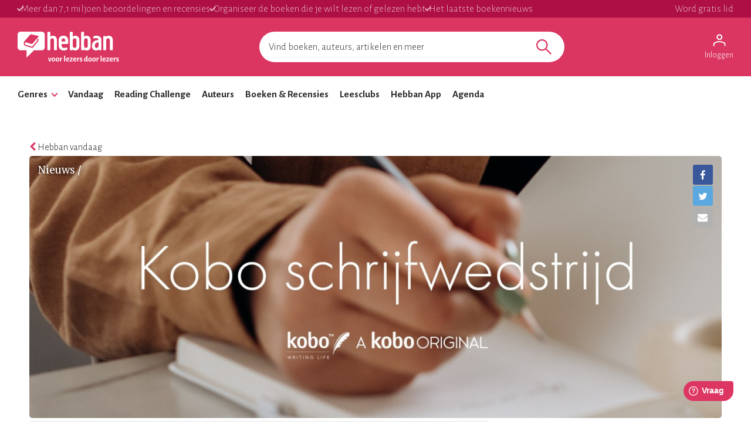

--- FILE ---
content_type: text/html; charset=utf-8
request_url: https://www.hebban.nl/artikelen/kobo-schrijfwedstrijd-2021
body_size: 134388
content:
<!DOCTYPE html>
<html lang="nl">
	<head prefix="og: http://ogp.me/ns# fb: http://ogp.me/ns/fb# books: http://ogp.me/ns/books#">
		<title>Kobo Schrijfwedstrijd 2021 - schrijf een novelle en win een publicatie als Kobo Original! | Hebban.nl</title>

		<!-- Prevent quirks mode: Force using highest IE mode available, force using chrome plugin for IE if installed -->
		<!--[if IE ]>
		<meta http-equiv="X-UA-Compatible" content="IE=edge,chrome=1">
		<![endif]-->

		<meta name="5e525deea65eb97" content="f3569c2ae20fb1f722f942a80ae35b93" />

		<!-- content info -->
		<meta name="description" lang="nl" content="Schrijf jij graag verhalen en wacht je op een kans om door te breken? Wacht niet langer, schrijf een novelle voor de Kobo Schrijfwedstrijd 2021 en maak kans op een auteurscontract voor zowel een Kobo Original eBook als luisterboek. De winnaar ontvangt daarnaast een Kobo Elipsa, de nieuwste e-reader van Kobo. Verdiep je in het thema &#039;Een (on)gewone relatie&#039; en vertel ons je verhaal." />

		<!-- site information -->
		<meta http-equiv="Content-Type" content="text/html; charset=UTF-8" />

		<!-- developer info -->
		<meta name="generator" content="Yuna CMS | http://www.yuna.nl" />

		<!-- Google -->
		<meta name="google-site-verification" content="CuVCtTC1F8jjIvYCa_mUKsc5jBYhCIUrvyznClsDdFg" />
		<meta name="google-site-verification" content="VYzI2mwjceCR7g5IIvFd-FhDCh15Fw79hqEOF8RKqXU" />
		<meta name="google-site-verification" content="rT_0vDMCAiZxwuDkYbvKpflq2IqOTv40A6ByHTyT2Lk" />
		<meta name="facebook-domain-verification" content="lxae4tkcki4vgufdk2riqrfhavj0i8" />

		<!-- app id -->
		<meta name="apple-itunes-app" content="app-id=1053202947" />
		<meta name="google-play-app" content="app-id=nl.dtt.hebban" />

		<!-- facebook -->
		<meta property="fb:app_id" content="429380903860973" />
		<meta property="og:type" content="website" />

		<meta property="og:url" content="https://www.hebban.nl/artikelen/kobo-schrijfwedstrijd-2021" />
		<meta property="og:title" content="Kobo Schrijfwedstrijd 2021 - schrijf een novelle en win een publicatie als Kobo Original!" />
		<meta property="og:description" content="Schrijf jij graag verhalen en wacht je op een kans om door te breken? Wacht niet langer, schrijf een novelle voor de Kobo Schrijfwedstrijd 2021 en maak kans op een auteurscontract voor zowel een Kobo Original eBook als luisterboek. De winnaar ontvangt daarnaast een Kobo Elipsa, de nieuwste e-reader van Kobo. Verdiep je in het thema &#039;Een (on)gewone relatie&#039; en vertel ons je verhaal." />
		<meta property="og:image" content="https://static.hebban.nl/files/images/normal/c32b0d1ffea9bf91bcc710d1462c70d2.jpeg" />
		<meta property="og:image:width" content="600" />
		<meta property="og:image:height" content="263" />


		
		<link rel="apple-touch-icon-precomposed" sizes="152x152" href="https://www.hebban.nl/style/img/apple/apple-touch-icon-152x152.png">
		<link rel="apple-touch-icon-precomposed" sizes="144x144" href="https://www.hebban.nl/style/img/apple/apple-touch-icon-144x144.png">
		<link rel="apple-touch-icon-precomposed" sizes="120x120" href="https://www.hebban.nl/style/img/apple/apple-touch-icon-120x120.png">
		<link rel="apple-touch-icon-precomposed" sizes="114x114" href="https://www.hebban.nl/style/img/apple/apple-touch-icon-114x114.png">
		<link rel="apple-touch-icon-precomposed" sizes="76x76" href="https://www.hebban.nl/style/img/apple/apple-touch-icon-76x76.png">
		<link rel="apple-touch-icon-precomposed" sizes="72x72" href="https://www.hebban.nl/style/img/apple/apple-touch-icon-72x72.png">
		<link rel="apple-touch-icon-precomposed" sizes="57x57" href="https://www.hebban.nl/style/img/apple/apple-touch-icon-57x57.png">
		<link rel="apple-touch-icon-precomposed" href="https://www.hebban.nl/style/img/apple/apple-touch-icon-152x152.png">


		<!-- additional properiew -->
		
		<!-- AJAX crawling -->
		
		<!-- canonical url -->
		<link rel="canonical" href="https://www.hebban.nl/artikelen/kobo-schrijfwedstrijd-2021" />
		<!-- Load font -->
		<link href='//fonts.googleapis.com/css?family=Merriweather:300,400,400italic,700|Alegreya+Sans:100,300,500,700,900' rel='stylesheet' type='text/css'>

		<!-- Load font awesome -->
		<link href="//netdna.bootstrapcdn.com/font-awesome/4.6.0/css/font-awesome.css" rel="stylesheet">

		<!-- load stylesheets -->
		<link type="text/css" href="https://www.hebban.nl/style/css/compiled.css?v=113" rel="stylesheet" media="screen" />		<link type="text/css" href="https://www.hebban.nl/style/css/2023.css?v=103" rel="stylesheet" media="screen" />
		<meta name="viewport" content="width=device-width, initial-scale=1, maximum-scale=1" />

		<!-- load responsive -->

		<!-- jquery skin -->
		<link type="text/css" href="https://static.hebban.nl/vendor/jquery_ui/css/ui-hebban/jquery-ui-1.10.4.custom.css" rel="stylesheet" media="screen" />
		<!-- Other dynamic CSS assets -->
		
		<!-- Other  assets -->
       

		<!-- IE Fix for HTML5 Tags & Responsive -->
		<!--[if lt IE 9]>
			<script type="text/javascript" src="//html5shiv.googlecode.com/svn/trunk/html5.js"></script>			<script type="text/javascript" src="https://www.hebban.nl/vendor/respond/1_3.js"></script>		<![endif]-->

		
		

		
			<!-- Google Tag Manager -->
			<script>(function(w,d,s,l,i){w[l]=w[l]||[];w[l].push({'gtm.start':
			new Date().getTime(),event:'gtm.js'});var f=d.getElementsByTagName(s)[0],
			j=d.createElement(s),dl=l!='dataLayer'?'&l='+l:'';j.async=true;j.src=
			'https://www.googletagmanager.com/gtm.js?id='+i+dl;f.parentNode.insertBefore(j,f);
			})(window,document,'script','dataLayer','GTM-MQ6GNFX');</script>
			<!-- End Google Tag Manager -->


			<!-- Google Analytics Yuna -->
					
		<!--{{webads}}-->

		<!-- Google Analtics event catcher -->
		<script>window.ga = window.ga || function(){

		};</script>

		<!-- Simple Analtics event catcher -->
		<script>window.sa_event = window.sa_event || function(event){
			sa_event.q ? sa_event.q.push(event) : sa_event.q=[event];
		};</script>
	</head>


	<body class=" yf" style="" data-use="Menu">

					<!-- Google Tag Manager (noscript) -->
			<noscript><iframe src="https://www.googletagmanager.com/ns.html?id=GTM-MQ6GNFX"
			height="0" width="0" style="display:none;visibility:hidden"></iframe></noscript>
			<!-- End Google Tag Manager (noscript) -->
		
		<div class="yf" data-use="Chatbox"></div>

					<div class="header-banner header-index">
	<div class="header-contain">
		<div class="header-banner__items">
			<span class="header-banner__item header-banner__item--highlite">Meer dan 7,1 miljoen beoordelingen en recensies</span>
			<span class="header-banner__item header-banner__item--highlite">Organiseer de boeken die je wilt lezen of gelezen hebt</span>
			<span class="header-banner__item header-banner__item--highlite">Het laatste boekennieuws</span>
			<a href="https://www.hebban.nl/profile/signup"  class="header-banner__item header-banner__item--donate">Word gratis lid</a>
					</div>
	</div>
</div>

<div class="header-main header-index" >
	<div class="header-contain ">
		<div class="header-main__container">
			<div class="header-main__toggle yf-menu-toggle">
				<svg class="header-main__toggle__icon" xmlns="http://www.w3.org/2000/svg" viewBox="0 0 48 48" height="48" width="48"><path d="M6 36v-3h36v3Zm0-10.5v-3h36v3ZM6 15v-3h36v3Z"/></svg>
			</div>
			<a href="https://www.hebban.nl/" title="Home" class="header-main__logo">
				<img src="https://www.hebban.nl/style/img/logo_hebban_payoff.svg" alt="Hebban" class="hidden-sm-down md:show"><img src="https://www.hebban.nl/style/img/logo_mobile.png" alt="Hebban" class="hidden-md-up md:hidden">
			</a>

			<div class="header-main__search">
				 <div class="yf header-search" data-use="Suggest2" data-template="suggestion" data-url="https://www.hebban.nl/Select/suggest?query={{query}}">


					 <script type="text/html" class="yf" name="suggestion">
						<div class="yf-suggestion header-search__result">
							<span class="yf-go">{{suggestion}}</span>
							<svg version="1.1" width="14" height="14" viewBox="0 0 24 24" class="yf-use header-search__result__use">
								<path  d="M 22.038911,24 2.801556,4.762646 V 22.412451 H 0 V 0 H 22.412451 V 2.801556 H 4.762646 L 24,22.038911 Z"></path>
							</svg>
						</div>
					</script>


					 <form class="yf-form" method="GET" action="https://www.hebban.nl/Search" autocomplete="off">
						<input class="yf-query header-search__input" type="text" name="q" value="" placeholder="Vind boeken, auteurs, artikelen en meer" autocomplete="off">
						<button class="yf-search header-search__button clickable">
							<svg version="1.1" viewBox="0 0 24 24" class="header-search__button__svg">
								<path  d="M 22.447059,24 14.57647,16.129412 c -0.705882,0.611765 -1.529412,1.088235 -2.470588,1.429411 -0.941176,0.341177 -1.941176,0.511765 -2.9999996,0.511765 -2.5411766,0 -4.6941177,-0.882353 -6.4588236,-2.647059 C 0.88235297,13.658823 0,11.529411 0,9.0352941 0,6.5411767 0.88235297,4.4117647 2.6470588,2.6470588 4.4117647,0.88235297 6.5529409,0 9.0705883,0 c 2.4941177,0 4.6176467,0.88235297 6.3705877,2.6470588 1.752941,1.7647059 2.629412,3.8941179 2.629412,6.3882353 0,1.0117649 -0.164706,1.9882359 -0.494118,2.9294119 -0.329412,0.941176 -0.823529,1.823529 -1.482352,2.647059 L 24,22.447059 Z M 9.0705883,15.952941 c 1.9058827,0 3.5294117,-0.67647 4.8705877,-2.029412 1.341177,-1.352941 2.011765,-2.982353 2.011765,-4.8882349 0,-1.9058823 -0.670588,-3.5352939 -2.011765,-4.8882353 C 12.6,2.7941176 10.976471,2.117647 9.0705883,2.117647 c -1.9294116,0 -3.5705881,0.6764706 -4.9235295,2.0294118 -1.3529412,1.3529414 -2.0294118,2.982353 -2.0294118,4.8882353 0,1.9058819 0.6764706,3.5352939 2.0294118,4.8882349 1.3529414,1.352942 2.9941179,2.029412 4.9235295,2.029412 z"></path>
							</svg>
						</button>
					</form>


					<span class="yf-clear header-search__close" style="display: none;">
						<span class="header-search__close__icon">&times;</span>
					</span>

					<div class=" header-search__results yf-suggestions" style="display: none;">
						<div class="header-search__scroll yf-mount"></div>
					</div>

				</div>
			</div>
			<div class="header-main__account">
				<div class="header-account">
						<a href="https://www.hebban.nl/Auth/login?redirect_url=https%3A%2F%2Fwww.hebban.nl%2Fmijnhebban" class="header-account__my header-account__my--login">
		<svg version="1.1" viewBox="0 0 24 24" class="header-account__my__icon">
			<path d="M15.711,4.775c-0.908-0.908-2.075-1.361-3.502-1.361S9.615,3.868,8.708,4.775C7.799,5.684,7.346,6.85,7.346,8.277c0,1.427,0.454,2.593,1.362,3.501c0.908,0.908,2.075,1.362,3.501,1.362s2.594-0.454,3.502-1.362c0.907-0.908,1.362-2.075,1.362-3.501C17.073,6.85,16.619,5.684,15.711,4.775z M14.3,10.368c-0.552,0.551-1.247,0.827-2.091,0.827c-0.843,0-1.54-0.275-2.091-0.827C9.566,9.817,9.291,9.12,9.291,8.277c0-0.843,0.275-1.54,0.827-2.091c0.551-0.551,1.248-0.827,2.091-0.827c0.844,0,1.539,0.276,2.091,0.827c0.553,0.551,0.827,1.248,0.827,2.091C15.127,9.12,14.852,9.817,14.3,10.368z"/>
			<path d="M21.968,18.393c-0.41-0.583-0.95-1.026-1.619-1.329c-1.449-0.627-2.832-1.107-4.15-1.442c-1.319-0.336-2.649-0.503-3.989-0.503c-1.34,0-2.675,0.162-4.004,0.486c-1.33,0.325-2.719,0.812-4.167,1.459C3.39,17.366,2.861,17.81,2.45,18.393c-0.411,0.584-0.616,1.286-0.616,2.108v3.048h1.945v-3.048c0-0.346,0.098-0.677,0.292-0.988c0.194-0.313,0.443-0.547,0.746-0.696c1.362-0.672,2.626-1.129,3.794-1.379c1.167-0.25,2.367-0.374,3.599-0.374c1.232,0,2.421,0.124,3.566,0.373c1.146,0.249,2.411,0.708,3.794,1.378c0.303,0.151,0.557,0.383,0.764,0.697c0.204,0.313,0.307,0.644,0.307,0.989v3.048h1.944v-3.048C22.584,19.679,22.38,18.977,21.968,18.393z"/>
		</svg>
		<div class="header-account__my__text">Inloggen</div>
	</a>

	<div class="yf" data-use="gtm.Event" data-name="page.view" data-data="{&quot;user.uid&quot;:null,&quot;user.signed_in&quot;:false}"></div>

				</div>
			</div>
		</div>
	</div>
</div>
<div class="header-nav header-index">
	<div class="header-nav__overlay yf-menu-overlay" style="display: none;"></div>
	<div class="header-nav__container yf-menu-container" style="">
		<div class="header-nav__close yf-menu-close" >
			<span class="header-nav__close__icon">&times;</span>
		</div>
		<nav class="header-nav__menu">
			<ul class="header-nav__list">
				<li class="header-nav__list__item yf-menu-section" >
					<a href="#" title="Alle elementen" class="header-nav__list__link">Genres</a>
					<span class="header-nav__list__expand clickable">
						<i class="header-nav__list__expand__icon " y-name="collapsed"></i>
					</span>
					<ul class="header-nav__list header-nav__list--depth-1 yf-menu-items" y-name="items" style="display:none;">
						<li class="header-nav__list__item">
							<a href="https://www.hebban.nl/boeken?filter=genregroup[]=5" title="Literatuur &  romans" class="header-nav__link">Literatuur &  romans</a>
						</li>
						<li class="header-nav__list__item">
							<a href="https://www.hebban.nl/boeken?filter=genregroup[]=1" title="Thrillers & Spanning" class="header-nav__link">Thrillers & Spanning</a>
						</li>
						<li class="header-nav__list__item">
							<a href="https://www.hebban.nl/boeken?filter=genregroup[]=17" title="Feelgood" class="header-nav__link">Feelgood</a>
						</li>
						<li class="header-nav__list__item">
							<a href="https://www.hebban.nl/boeken?filter=genregroup[]=6" title="Fantasy & SF" class="header-nav__link">Fantasy & SF</a>
						</li>
						<li class="header-nav__list__item">
							<a href="https://www.hebban.nl/boeken?filter=genregroup[]=4" title="Young Adult" class="header-nav__link">Young Adult</a>
						</li>
						<li class="header-nav__list__item">
							<a href="https://www.hebban.nl/boeken?filter=genregroup[]=7" title="Junior" class="header-nav__link">Junior</a>
						</li>
						<li class="header-nav__list__item">
							<a href="https://www.hebban.nl/boeken?filter=genregroup[]=15" title="Non-Fictie" class="header-nav__link">Non-Fictie</a>
						</li>
						<li class="header-nav__list__item">
							<a href="https://www.hebban.nl/boeken?filter=genregroup[]=8" title="Culinair" class="header-nav__link">Culinair</a>
						</li>
					</ul>
				</li>

				

				<li class="header-nav__list__item">
					<a href="https://www.hebban.nl/vandaag" title="Vandaar" class="header-nav__list__link">Vandaag</a>
				</li>
				<li class="header-nav__list__item">
					<a href="https://www.hebban.nl/challenge" title="Reading Challenge" class="header-nav__list__link">Reading Challenge</a>
				</li>
				<li class="header-nav__list__item">
					<a href="https://www.hebban.nl/auteurs" title="Auteurs" class="header-nav__list__link">Auteurs</a>
				</li>
				<li class="header-nav__list__item">
					<a href="https://www.hebban.nl/boeken" title="Boeken & Recensies" class="header-nav__list__link">Boeken & Recensies</a>
				</li>
				<li class="header-nav__list__item">
					<a href="https://www.hebban.nl/leesclubs" title="Leesclubs" class="header-nav__list__link">Leesclubs</a>
				</li>
				<li class="header-nav__list__item">
					<a href="https://www.hebban.nl/app" title="Hebban App" class="header-nav__list__link">Hebban App</a>
				</li>
				<li class="header-nav__list__item">
					<a href="https://www.hebban.nl/agenda" title="Agenda" class="header-nav__list__link">Agenda</a>
				</li>
			</ul>
		</nav>
	</div>
</div>

		

		<!-- Content -->
		<div class="content-row">
						
				<div class="yf-content-stretch">
					<div class="row-gray">
	<div class="container">
				<div style="display:none" data-use="banner.Cpnb" class="yf banner ">
		<div class="banner__label">Advertentie</div>		<div class="banner__wrap">
			<ins class="aso-zone" data-zone="75938"></ins>
		</div>
	</div>
	</div>
</div>			<div class="content">
			<div class="container" >
				
	<span
		class="yf"
		data-use="Signup"
		data-text="Elke dag het laatste boekennieuws, de nieuwste recensies en de beste giveaways in je mailbox? "
		data-url="https://www.hebban.nl/profile/signup"
		data-label="news"
	></span>

    <h3 class="section-title">
                    <a href="https://www.hebban.nl/vandaag" class="btn-back2" title="Hebban vandaag"><i class="fa fa-chevron-left"></i> Hebban vandaag</a>
            </h3>

					<header class="big news border-radius" style="background-image: url('https://static.hebban.nl/files/images/featured/c32b0d1ffea9bf91bcc710d1462c70d2.jpeg'); background-size: cover">
			<section class="pull-left">
				<h3 class="text-shadow">Nieuws /</h3>
			</section>
			<div class="hidden-xs pull-right">
				<div class=""><div class="social social-vertical yf" data-use="Share" name="share" data-popup="false" data-title="" >
	<a class="yf-item gtm-share-facebook" title="facebook" href="http://www.facebook.com/sharer.php?u=https%3A%2F%2Fwww.hebban.nl%2Fartikelen%2Fkobo-schrijfwedstrijd-2021&amp;t=Kobo+Schrijfwedstrijd+2021+-+schrijf+een+novelle+en+win+een+publicatie+als+Kobo+Original%21" target="_blank"><i class="fa fa-facebook"></i></a>
	<a class="yf-item gtm-share-twitter" title="twitter" href="https://twitter.com/intent/tweet?url=https%3A%2F%2Fwww.hebban.nl%2Fartikelen%2Fkobo-schrijfwedstrijd-2021&amp;text=Kobo+Schrijfwedstrijd+2021+-+schrijf+een+novelle+en+win+een+publicatie+als+Kobo+Original%21&amp;via=Hebbannl" target="_blank"><i class="fa fa-twitter"></i></a>
	
		 <a class="yf-item gtm-share-email" title="e-mail" href="mailto:?subject=Bekijk deze link op Hebban&body=Kobo Schrijfwedstrijd 2021 - schrijf een novelle en win een publicatie als Kobo Original!%0D%0A%0D%0Ahttps%3A%2F%2Fwww.hebban.nl%2Fartikelen%2Fkobo-schrijfwedstrijd-2021"><i class="fa fa-envelope"></i></a>
</div>


<script type="text/html" class="yf" name="yf-share">
	<div class="social social-popup">
		<h2 class="section-title">{{title}}</h2>
		<br />
		{{#items}}
			{{.}}
		{{/items}}
	</div>
</script></div>
			</div>
		</header>
	
				<div class="row-fluid">
					<div class="colspan-8 sm-colspan-12">
							<article class="article-news" style="line-height: 27px" itemscope itemtype="http://schema.org/Article" id="article">
		<div class="box box-white">
			<header class="clearfix">
								<h1 class="" itemprop="headline">Kobo Schrijfwedstrijd 2021 - schrijf een novelle en win een publicatie als Kobo Original!</h1>
				<div class="properties">
					
					<span class="property " itemprop="datePublished" content="2021-08-21T08:00:24+02:00">

					op 21 augustus 2021</span>
					<span class="property" >
						
	door 	<a href="https://www.hebban.nl/!/hebban" class="user-excerpt-name " title="Hebban Crew">
		Hebban Crew	</a>
					</span>
					<span class="property">
											</span>
					<span class="property">	<strong>59</strong> reacties</span>
					<span class="property"><div
	class="yf like"
	data-use="Like2"
	data-message="Leuk dat je dit leuk vindt! "
	data-id="12385"
	data-user="115954"
	data-model="News"
	data-url="https://www.hebban.nl/Like/News/12385?value={{value}}"
>
	<span class="yf-total like-total">+15</span>
	<a href="#" class="yf-unlike like-unlike" style="display:none" title="niet meer leuk">niet meer leuk &times;</a>
	<a href="#" class="yf-like like-like" style="display:none" title="vind ik ook leuk">vind ik ook leuk</a>
</div>

</span>
				</div>
			</header>


			

			<span itemprop="articleBody">
				<strong>
					Schrijf jij graag verhalen en wacht je op een kans om door te breken? Wacht niet langer, schrijf een novelle voor de Kobo Schrijfwedstrijd 2021 en maak kans op een auteurscontract voor zowel een Kobo Original eBook als luisterboek. De winnaar ontvangt daarnaast een Kobo Elipsa, de eerste eReader van Kobo die de mogelijkheid biedt tot het maken van notities. Verdiep je in het thema &#039;Een (on)gewone relatie&#039; en vertel ons je verhaal.				</strong>
				<br />
				<br />


														
					<div style="background-color: #a47857; color: #ffffff; margin-left: 0px; margin-right: 0px; padding: 18px 15px 1px 32px;">
<p><strong><a href="https://www.hebban.nl/kanalen/koboschrijfwedstrijd" target="_blank" title="" data-id="62392" style="color: #ffffff;">Kobo Schrijfwedstrijd 2021</a> | <a href="https://www.kobo.com/nl/nl" target="_blank" title="" data-id="62389" style="color: #ffffff;">Kobo</a> | <a href="https://www.kobo.com/nl/nl/p/writinglife" target="_blank" title="" data-id="62391" style="color: #ffffff;">Kobo Writing Life</a> | <span style="color: white;"><a href="https://www.hebban.nl/kobo-schrijfwedstrijd-2021-de-voorwaarden" target="_self" title="" data-id="62390" style="color: #ffffff;">De voorwaarden</a></span></strong> | <strong><span style="color: white;"><a href="https://www.hebban.nl/pagina/kobo-schrijfwedstrijd-2021-inzenden" target="_self" title="" data-id="62390" style="color: #ffffff;">Inzenden</a></span></strong></p>
</div>
<p><img src="https://static.hebban.nl/files/images/normal/039f38419a7567ddff27cb3002282b60.png" alt="" data-size="normal" data-id="22301" data-enlarge="1" style="display: block; margin-left: auto; margin-right: auto;" /></p>
<p>Om deel te nemen aan de Kobo Schrijfwedstrijd 2021 schrijf je een verhaal van 30.000 tot 40.000 woorden (een novelle). Alle genres zijn toegestaan, als het maar fictie (voor volwassenen) is. Spannende, romantische, originele en creatieve verhalen zoeken we. De deadline voor het inzenden is 1 december, dus je hebt ruim drie maanden de tijd om je verhaal te bedenken en op papier te zetten.</p>
<h3>Thema</h3>
<p>Het thema van de Kobo Schrijfwedstrijd 2021 is 'Een (on)gewone relatie'. Dit thema kun je zo breed interpreteren als je zelf wilt. Denk er goed over na, doe er iets origineels mee en/of laat je inspireren door actuele discussies. Wie weet kun je een voorbeeld uit jouw directe omgeving gebruiken voor je verhaal of krijg je een idee door een nieuwsbericht. We kijken uit naar verhalen over (on)gewone relaties die prikkelen, nieuwsgierig maken, onze blik verrijken en verschillen overbruggen.</p>
<h3>De jurering</h3>
<p>De jurering zal gebeuren in twee rondes. Alle ingezonden verhalen worden gelezen door een lezersjury (lezers, let op: de oproep hiervoor verschijnt binnenkort op Hebban!). Met de feedback van deze lezersjury wordt een shortlist van vijf verhalen samengesteld. Een vakkundige eindjury zal zich over deze finalisten buigen en een winnaar aanwijzen. De eindjury zal bestaan uit<strong> Ruth van Gessel</strong> (Kobo Originals &amp; Kobo Writing Life Manager, Nederland), <strong>Marloes Hoogendoorn</strong> (Kobo Originals &amp; Kobo Writing Life Co&ouml;rdinator, Nederland) en <strong>Debbie van der Zande </strong>(Hebban-redacteur en communitymanager). In februari wordt de winnaar van de Kobo Schrijfwedstrijd 2021 bekendgemaakt.</p>
<h3></h3>
<p><img src="https://static.hebban.nl/files/images/original/f24efc9db3a39c9cfa44df4bc047fca6.png" alt="" width="634" height="119" data-size="wide" data-id="27933" data-enlarge="1" style="display: block; margin-left: auto; margin-right: auto;" /></p>
<div style="background-color: #a47857; color: #ffffff; margin-left: 0px; margin-right: 0px; padding: 18px 15px 1px 32px;">
<h3><strong>De voorwaarden</strong></h3>
</div>
<div class="row-fluid" style="background-color: #eeeeee; color: #11111; margin-left: 0px; margin-right: 0px; padding: 20px 20px 10px 20px;">
<div class="colspan-6">
<p><strong>Prijs</strong>: publicatie als <a href="https://www.kobo.com/nl/nl/p/nlkobo_originals" target="_blank" title="" data-id="62393">Kobo Original eBook</a> en <a href="https://www.kobo.com/nl/nl/audiobooks" target="_blank" title="" data-id="62394">luisterboek</a> (inclusief redactie) en een <a href="https://nl.kobobooks.com/products/kobo-elipsa" target="_blank" title="" data-id="62395">Kobo Elipsa</a></p>
<p><strong>Lengte verhaal</strong>: 30.000 tot 40.000 woorden (de lengte van een novelle)</p>
<p><strong>Aantal</strong>: iedere deelnemer mag &eacute;&eacute;n keer inzenden</p>
<p><strong>Thema</strong>: alle fictiegenres zijn toegestaan. Het thema is 'Een (on)gewone relatie' (<a href="https://www.hebban.nl/artikelen/kobo-schrijfwedstrijd-2021-werktitel" target="_self" title="" data-id="62396">meer info</a>)</p>
<p><strong>Verhaal</strong>: het verhaal is in correct Nederlands geschreven, is nieuw en nog niet eerder ergens gepubliceerd (online of in print)</p>
<p><strong>Deadline</strong>: woensdag 1 december 2021 om 1 minuut voor middernacht</p>
</div>
<div class="colspan-6">
<p><strong>Meerdere auteurs: </strong>deelnemers mogen samen (met twee of meer personen) een verhaal schrijven en inzenden. Het verhaal hoeft dan maar &eacute;&eacute;n keer te worden ingezonden, maar geldt wel voor iedere schrijver afzonderlijk als deelname. Je mag dus niet zowel samen als individueel een verhaal inzenden.<strong></strong></p>
<p><strong>Auteursrecht</strong>: het auteursrecht blijft bij de individuele deelnemers</p>
<p><strong>Bekendmaking</strong>: het winnende verhaal wordt in februari 2022 bekendgemaakt</p>
<p><strong>Vragen</strong>: heb je vragen, mail dan naar <span>vandaag@hebban.nl<br /><br /></span></p>
<p><strong><a href="https://www.hebban.nl/kobo-schrijfwedstrijd-2021-de-voorwaarden" class="yf btn btn-primary">Lees de volledige voorwaarden</a></strong></p>
</div>
</div>
<p><img src="https://static.hebban.nl/files/images/normal/039f38419a7567ddff27cb3002282b60.png" alt="" data-size="normal" data-id="22301" data-enlarge="1" style="display: block; margin-left: auto; margin-right: auto;" /></p>
<h3>Je inzending</h3>
<p>Je verhaal insturen kan als Word-bestand via onderstaand formulier. De uiterlijke deadline om dat te doen is zaterdag 1 december. Zorg ervoor dat je naam niet in het bestand wordt vermeld. Niet in de eigenschappen, de footer, de header of de titelpagina. We sturen alle inzendingen anoniem uit naar de beide jury's, zodat zij zo objectief mogelijk kunnen lezen en beoordelen. Lees <a href="https://www.hebban.nl/kobo-schrijfwedstrijd-2021-de-voorwaarden" target="_blank" title="" data-id="62475">de voorwaarden</a> goed door voordat je inzendt! Maar voor nu: heel veel succes en plezier met het schrijven van jouw novelle rond het thema 'Een (on)gewone relatie'!</p>
<p><strong><a href="https://www.hebban.nl/pagina/kobo-schrijfwedstrijd-2021-inzenden" class="yf btn btn-primary">Naar het inzendformulier</a></strong></p>
<div class="row-fluid" style="padding: 20px 10px 1px 10px; margin: 20px 0px 0px 0px; border: 2px solid #a47857;">
<div class="colspan-7">
<h3>De Kobo Elipsa</h3>
<p>De <a href="https://nl.kobobooks.com/products/kobo-elipsa" target="_blank" title="" data-id="62520">Kobo Elipsa</a> is de nieuwste en grootste eReader van Kobo, standaard geleverd met een verstelbare sleepcover en een Kobo Stylus voor het maken van aantekeningen. Wel zo handig! Een prettig formaat, comfortabele lichtsterkte en 32 GB aan geheugen maken dit een goede keuze voor mensen die zoeken naar een betrouwbare e-reader.</p>
</div>
<div class="colspan-5"><img src="https://static.hebban.nl/files/images/normal/8094912982263aec5652217190037fc3.jpeg" /></div>
</div>
<p><img src="https://static.hebban.nl/files/images/normal/039f38419a7567ddff27cb3002282b60.png" alt="" data-size="normal" data-id="22301" data-enlarge="1" style="display: block; margin-left: auto; margin-right: auto;" /></p>
<p><a href="https://www.kobo.com/nl/nl/p/writinglife" target="_blank" title="" data-id="48546"><img src="https://static.hebban.nl/files/images/original/a5beb97d7c59f91653fc007a62bbe3da.png" alt="" align="middle" data-size="original" data-id="22494" data-enlarge="1" /></a></p>
							</span>

										
		</div>
	</article>
	<br /><br />
	<h2 class="section-title">Over de auteur</h2>
			<!-- USER/EXCERPT -->
<div class="item box yf-anchor " data-url="https://www.hebban.nl/!/hebban" title="Hebban Crew" itemscope itemtype="http://schema.org/Person">
	<link href="https://www.hebban.nl/!/hebban" itemprop="url" />
	<div class="row-fluid">
		<div class="colspan-9">
			<div class="cell cell-left">
				<div class="img img-xs ">
					<a href="https://www.hebban.nl/!/hebban" title="Hebban Crew">
						<img src="https://static.hebban.nl/files/images/thumb/hebban_roze_icon_app.png" class="circle" alt="Hebban Crew" itemprop="image"/>
					</a>
				</div>
			</div>

			<div class="cell">

				<header>
					<h3 itemprop="name"><a href="https://www.hebban.nl/!/hebban" title="Hebban Crew">Hebban Crew</a></h3>
					<div class="properties">
												<div class="property"><strong>2779</strong> volgers</div>
													<div class="property"><strong>0</strong> boeken</div>
							<div class="property"><strong>0</strong> favorieten</div>
																			<span class="property">	<span class="btn btn4">Hebban Crew</span>
</span>
											</div>
				</header>
							</div>
		</div>
		<div class="colspan-3">
												<div
	class="yf"
	data-use="Follow"
	data-message="Leuk dat je dit wilt volgen! "
	data-id="115954"
	data-user="false"
	data-allow_own="false"
	data-model="User"
	data-author_user_id="false"
	data-url="https://www.hebban.nl/User/follow/{{id}}?module={{module}}&value={{value}}"
>
	<!-- COMMON/FOLLOW -->
	<a href="#follow" class="yf-follow btn2 fill-horizontal btn-follow " style="display:none" title="Volgen">Volgen</a>
	<a href="#unfollow" class="yf-unfollow btn2 fill-horizontal btn-unfollow " style="display:none" title="Niet meer volgen"><span class="">Volg je</span><span class="btn-hover">Niet volgen<span></a>
</div>							
		</div>
	</div>

</div>	
	<br /><br />
	
	<h2 class="section-title">
		Reacties op: <span class="primary">Kobo Schrijfwedstrijd 2021 - schrijf een novelle en win een publicatie als Kobo Original!</span>
	</h2>


<section class="list">
	<div
		class="yf"
		data-use="Comments"
		data-template="comment,comment_update,comment_create,comment_register"
		data-create="true"
		data-url_create = "https://www.hebban.nl/Comment/create/12385?module=News"
		data-url_update = "https://www.hebban.nl/Comment/update/{{id}}"
		data-url_delete = "https://www.hebban.nl/Comment/delete/{{id}}"
		data-anonymous = "false"
		data-message="Leuk dat je een bericht wilt plaatsen! "
		data-words="false"
		data-user_id = "-1"
		data-user_username = "-1"
		data-user_avatar = ""
		data-user_url = ""
		data-manager = "false"
	>
		<a name="comments"></a>

					<div class="yf-comment_data" style="display:none">
				<div class="yf-id">948796</div>
				<div class="yf-date">21 augustus 2021</div>
				<div class="yf-date_full">2021-08-21T13:29:36+02:00</div>
				<div class="yf-username">Karin Hazendonk</div>
				<div class="yf-avatar">https://static.hebban.nl/files/images/thumb/foto%28143%29.jpg</div>
				<div class="yf-user_url">https://www.hebban.nl/!/Karin Hazendonk</div>
				<div class="yf-user_id">111924</div>
				<div class="yf-body">Wat een leuke uitdaging. Ga in brainstorm modus. </div>
				<div class="yf-deleted">0</div>
				<div class="yf-depth">0</div>
				<div class="yf-parent_id">0</div>
				<div class="yf-like_element"><div
	class="yf like"
	data-use="Like2"
	data-message="Leuk dat je dit leuk vindt! "
	data-id="948796"
	data-user="111924"
	data-model="Comment"
	data-url="https://www.hebban.nl/Like/Comment/948796?value={{value}}"
>
	<span class="yf-total like-total">+4</span>
	<a href="#" class="yf-unlike like-unlike" style="display:none" title="niet meer leuk">niet meer leuk &times;</a>
	<a href="#" class="yf-like like-like" style="display:none" title="vind ik ook leuk">vind ik ook leuk</a>
</div>

</div>
			</div>
					<div class="yf-comment_data" style="display:none">
				<div class="yf-id">950120</div>
				<div class="yf-date">25 augustus 2021</div>
				<div class="yf-date_full">2021-08-25T13:19:01+02:00</div>
				<div class="yf-username">SachaStraatman</div>
				<div class="yf-avatar">https://static.hebban.nl/files/images/thumb/SS.jpg</div>
				<div class="yf-user_url">https://www.hebban.nl/!/SachaStraatman</div>
				<div class="yf-user_id">343468</div>
				<div class="yf-body">Succes Karin!</div>
				<div class="yf-deleted">0</div>
				<div class="yf-depth">1</div>
				<div class="yf-parent_id">948796</div>
				<div class="yf-like_element"><div
	class="yf like"
	data-use="Like2"
	data-message="Leuk dat je dit leuk vindt! "
	data-id="950120"
	data-user="343468"
	data-model="Comment"
	data-url="https://www.hebban.nl/Like/Comment/950120?value={{value}}"
>
	<span class="yf-total like-total">+1</span>
	<a href="#" class="yf-unlike like-unlike" style="display:none" title="niet meer leuk">niet meer leuk &times;</a>
	<a href="#" class="yf-like like-like" style="display:none" title="vind ik ook leuk">vind ik ook leuk</a>
</div>

</div>
			</div>
					<div class="yf-comment_data" style="display:none">
				<div class="yf-id">948988</div>
				<div class="yf-date">21 augustus 2021</div>
				<div class="yf-date_full">2021-08-21T22:24:08+02:00</div>
				<div class="yf-username">Joseph Roelands</div>
				<div class="yf-avatar">https://static.hebban.nl/files/images/thumb/20250124_080521%282%29.jpg</div>
				<div class="yf-user_url">https://www.hebban.nl/!/JRStarr</div>
				<div class="yf-user_id">339968</div>
				<div class="yf-body">Zucht ... ik kan geen nee zeggen tegen een schrijfwedstrijd.
Ik denk dat ik een verslaving aan het ontwikkelen ben!
Naast het werk aan mijn eigen boek, zou dit de 4e challenge zijn.
Dus, deze gaat even in de ijskast, al heb ik wel al een mooi idee ... aaargh!</div>
				<div class="yf-deleted">0</div>
				<div class="yf-depth">0</div>
				<div class="yf-parent_id">0</div>
				<div class="yf-like_element"><div
	class="yf like"
	data-use="Like2"
	data-message="Leuk dat je dit leuk vindt! "
	data-id="948988"
	data-user="339968"
	data-model="Comment"
	data-url="https://www.hebban.nl/Like/Comment/948988?value={{value}}"
>
	<span class="yf-total like-total">+1</span>
	<a href="#" class="yf-unlike like-unlike" style="display:none" title="niet meer leuk">niet meer leuk &times;</a>
	<a href="#" class="yf-like like-like" style="display:none" title="vind ik ook leuk">vind ik ook leuk</a>
</div>

</div>
			</div>
					<div class="yf-comment_data" style="display:none">
				<div class="yf-id">950121</div>
				<div class="yf-date">25 augustus 2021</div>
				<div class="yf-date_full">2021-08-25T13:20:06+02:00</div>
				<div class="yf-username">SachaStraatman</div>
				<div class="yf-avatar">https://static.hebban.nl/files/images/thumb/SS.jpg</div>
				<div class="yf-user_url">https://www.hebban.nl/!/SachaStraatman</div>
				<div class="yf-user_id">343468</div>
				<div class="yf-body">Dat ontdooit wel weer, succes Joseph!</div>
				<div class="yf-deleted">0</div>
				<div class="yf-depth">1</div>
				<div class="yf-parent_id">948988</div>
				<div class="yf-like_element"><div
	class="yf like"
	data-use="Like2"
	data-message="Leuk dat je dit leuk vindt! "
	data-id="950121"
	data-user="343468"
	data-model="Comment"
	data-url="https://www.hebban.nl/Like/Comment/950121?value={{value}}"
>
	<span class="yf-total like-total">+1</span>
	<a href="#" class="yf-unlike like-unlike" style="display:none" title="niet meer leuk">niet meer leuk &times;</a>
	<a href="#" class="yf-like like-like" style="display:none" title="vind ik ook leuk">vind ik ook leuk</a>
</div>

</div>
			</div>
					<div class="yf-comment_data" style="display:none">
				<div class="yf-id">950174</div>
				<div class="yf-date">25 augustus 2021</div>
				<div class="yf-date_full">2021-08-25T17:17:08+02:00</div>
				<div class="yf-username">Joseph Roelands</div>
				<div class="yf-avatar">https://static.hebban.nl/files/images/thumb/20250124_080521%282%29.jpg</div>
				<div class="yf-user_url">https://www.hebban.nl/!/JRStarr</div>
				<div class="yf-user_id">339968</div>
				<div class="yf-body">Ik geef toe, is al ontdooid. Eerste 5.000 woorden staan al op papier ... nou ja, in mijn laptop.</div>
				<div class="yf-deleted">0</div>
				<div class="yf-depth">1</div>
				<div class="yf-parent_id">948988</div>
				<div class="yf-like_element"><div
	class="yf like"
	data-use="Like2"
	data-message="Leuk dat je dit leuk vindt! "
	data-id="950174"
	data-user="339968"
	data-model="Comment"
	data-url="https://www.hebban.nl/Like/Comment/950174?value={{value}}"
>
	<span class="yf-total like-total">+1</span>
	<a href="#" class="yf-unlike like-unlike" style="display:none" title="niet meer leuk">niet meer leuk &times;</a>
	<a href="#" class="yf-like like-like" style="display:none" title="vind ik ook leuk">vind ik ook leuk</a>
</div>

</div>
			</div>
					<div class="yf-comment_data" style="display:none">
				<div class="yf-id">950192</div>
				<div class="yf-date">25 augustus 2021</div>
				<div class="yf-date_full">2021-08-25T17:44:01+02:00</div>
				<div class="yf-username">SachaStraatman</div>
				<div class="yf-avatar">https://static.hebban.nl/files/images/thumb/SS.jpg</div>
				<div class="yf-user_url">https://www.hebban.nl/!/SachaStraatman</div>
				<div class="yf-user_id">343468</div>
				<div class="yf-body">Kijk, ik wist dat ik op je kon rekenen! Go! Je bent al op 5% - OMG 😱 Succes.</div>
				<div class="yf-deleted">0</div>
				<div class="yf-depth">1</div>
				<div class="yf-parent_id">948988</div>
				<div class="yf-like_element"><div
	class="yf like"
	data-use="Like2"
	data-message="Leuk dat je dit leuk vindt! "
	data-id="950192"
	data-user="343468"
	data-model="Comment"
	data-url="https://www.hebban.nl/Like/Comment/950192?value={{value}}"
>
	<span class="yf-total like-total">+2</span>
	<a href="#" class="yf-unlike like-unlike" style="display:none" title="niet meer leuk">niet meer leuk &times;</a>
	<a href="#" class="yf-like like-like" style="display:none" title="vind ik ook leuk">vind ik ook leuk</a>
</div>

</div>
			</div>
					<div class="yf-comment_data" style="display:none">
				<div class="yf-id">949009</div>
				<div class="yf-date">22 augustus 2021</div>
				<div class="yf-date_full">2021-08-22T01:00:30+02:00</div>
				<div class="yf-username">Eus Wijnhoven</div>
				<div class="yf-avatar">https://static.hebban.nl/files/images/thumb/VB%20BW%202%20DSC_4055_092.jpg</div>
				<div class="yf-user_url">https://www.hebban.nl/!/eus-wijnhoven</div>
				<div class="yf-user_id">193700</div>
				<div class="yf-body">Wel fijn dat er naast Debbie twee &#039;levende&#039; managers in de jury zitten. De wedstrijd creëert dubbele gevoelens. Enerzijds is het een kans voor auteurs die hebben ervaren dat &#039;echte&#039; uitgeverijen en Sebes &amp; Bisseling in het algemeen niet op nieuw werk van debutanten wachten, anderzijds is het een manier voor Kobo tegen minieme kosten (royalties) content te verwerven. Naast genoemde &#039;prijzen&#039;, zou in dit geval een cheque van 1000 euro op zijn plaats zijn. 30.000 woorden komt overeen met circa 100 boekpagina&#039;s. Ga er maar aanstaan. En dat in drie maanden... Ik hoop dat veel mensen iets op de plank hebben liggen.</div>
				<div class="yf-deleted">0</div>
				<div class="yf-depth">0</div>
				<div class="yf-parent_id">0</div>
				<div class="yf-like_element"><div
	class="yf like"
	data-use="Like2"
	data-message="Leuk dat je dit leuk vindt! "
	data-id="949009"
	data-user="193700"
	data-model="Comment"
	data-url="https://www.hebban.nl/Like/Comment/949009?value={{value}}"
>
	<span class="yf-total like-total">+2</span>
	<a href="#" class="yf-unlike like-unlike" style="display:none" title="niet meer leuk">niet meer leuk &times;</a>
	<a href="#" class="yf-like like-like" style="display:none" title="vind ik ook leuk">vind ik ook leuk</a>
</div>

</div>
			</div>
					<div class="yf-comment_data" style="display:none">
				<div class="yf-id">949013</div>
				<div class="yf-date">22 augustus 2021</div>
				<div class="yf-date_full">2021-08-22T06:17:40+02:00</div>
				<div class="yf-username">Joseph Roelands</div>
				<div class="yf-avatar">https://static.hebban.nl/files/images/thumb/20250124_080521%282%29.jpg</div>
				<div class="yf-user_url">https://www.hebban.nl/!/JRStarr</div>
				<div class="yf-user_id">339968</div>
				<div class="yf-body">Ik begrijp wel wat je bedoelt Eus, toch zijn er nog vele andere redenen te bedenken, waarom iemand mee zou willen doen. Het klopt dat de markt overvoerd wordt met nieuw &#039;talent&#039; en dat er weinig kansen zijn voor startende schrijvers. En je kansen zijn dan ook nog eens zeer &#039;genre-afhankelijk&#039;.

Dus naast de (kleine) hoop, dat je jezelf in de picture kan spelen, is het voor sommigen ook een uitdaging om eens een vingeroefening te hebben buiten hun eigen genre.
Of, zoals in mijn geval, is schrijven een op (veel te) late leeftijd ontdekte passie, en is geldelijk gewin voor mij veel minder een streven (of eigenlijk zo goed als afwezig) dan het genot van het schrijven zelf, de roes van het af en toe eens &#039;winnen&#039; en natuurlijk(!) &#039;gelezen worden&#039;.

En nee, ik heb (nog) niet iets &#039;op de plank&#039; liggen. Maar al deze wedstrijden &#039;vullen&#039; mijn plank wel, waar ik dan later heerlijk uit kan putten, knippen en plakken.</div>
				<div class="yf-deleted">0</div>
				<div class="yf-depth">1</div>
				<div class="yf-parent_id">949009</div>
				<div class="yf-like_element"><div
	class="yf like"
	data-use="Like2"
	data-message="Leuk dat je dit leuk vindt! "
	data-id="949013"
	data-user="339968"
	data-model="Comment"
	data-url="https://www.hebban.nl/Like/Comment/949013?value={{value}}"
>
	<span class="yf-total like-total">+1</span>
	<a href="#" class="yf-unlike like-unlike" style="display:none" title="niet meer leuk">niet meer leuk &times;</a>
	<a href="#" class="yf-like like-like" style="display:none" title="vind ik ook leuk">vind ik ook leuk</a>
</div>

</div>
			</div>
					<div class="yf-comment_data" style="display:none">
				<div class="yf-id">949032</div>
				<div class="yf-date">22 augustus 2021</div>
				<div class="yf-date_full">2021-08-22T09:06:01+02:00</div>
				<div class="yf-username">Debbie</div>
				<div class="yf-avatar">https://static.hebban.nl/files/images/thumb/avatar%2817635%29.png</div>
				<div class="yf-user_url">https://www.hebban.nl/!/debbie-van-der-zande</div>
				<div class="yf-user_id">117082</div>
				<div class="yf-body">Ben ik overleden? Help?!</div>
				<div class="yf-deleted">0</div>
				<div class="yf-depth">1</div>
				<div class="yf-parent_id">949009</div>
				<div class="yf-like_element"><div
	class="yf like"
	data-use="Like2"
	data-message="Leuk dat je dit leuk vindt! "
	data-id="949032"
	data-user="117082"
	data-model="Comment"
	data-url="https://www.hebban.nl/Like/Comment/949032?value={{value}}"
>
	<span class="yf-total like-total">+5</span>
	<a href="#" class="yf-unlike like-unlike" style="display:none" title="niet meer leuk">niet meer leuk &times;</a>
	<a href="#" class="yf-like like-like" style="display:none" title="vind ik ook leuk">vind ik ook leuk</a>
</div>

</div>
			</div>
					<div class="yf-comment_data" style="display:none">
				<div class="yf-id">949046</div>
				<div class="yf-date">22 augustus 2021</div>
				<div class="yf-date_full">2021-08-22T09:38:41+02:00</div>
				<div class="yf-username">Sander (Hebban Crew)</div>
				<div class="yf-avatar">https://static.hebban.nl/files/images/thumb/Untitled%2812%29.png</div>
				<div class="yf-user_url">https://www.hebban.nl/!/twelphcom</div>
				<div class="yf-user_id">105284</div>
				<div class="yf-body">Je laat ons schrikken, Eus. </div>
				<div class="yf-deleted">0</div>
				<div class="yf-depth">1</div>
				<div class="yf-parent_id">949009</div>
				<div class="yf-like_element"><div
	class="yf like"
	data-use="Like2"
	data-message="Leuk dat je dit leuk vindt! "
	data-id="949046"
	data-user="105284"
	data-model="Comment"
	data-url="https://www.hebban.nl/Like/Comment/949046?value={{value}}"
>
	<span class="yf-total like-total">+1</span>
	<a href="#" class="yf-unlike like-unlike" style="display:none" title="niet meer leuk">niet meer leuk &times;</a>
	<a href="#" class="yf-like like-like" style="display:none" title="vind ik ook leuk">vind ik ook leuk</a>
</div>

</div>
			</div>
					<div class="yf-comment_data" style="display:none">
				<div class="yf-id">949126</div>
				<div class="yf-date">22 augustus 2021</div>
				<div class="yf-date_full">2021-08-22T11:31:52+02:00</div>
				<div class="yf-username">Eus Wijnhoven</div>
				<div class="yf-avatar">https://static.hebban.nl/files/images/thumb/VB%20BW%202%20DSC_4055_092.jpg</div>
				<div class="yf-user_url">https://www.hebban.nl/!/eus-wijnhoven</div>
				<div class="yf-user_id">193700</div>
				<div class="yf-body">O jee, dat is niet de bedoeling hoor. De verengelsing in functienamen neemt aparte vormen aan: de twee mensen van Kobo zijn &#039;life&#039; managers. Debbie is natuurlijk springlevend, en daar genieten we onder andere hier en via Mezza allemaal van.
Bij ons op de uitgeverij (Malmberg) zijn er nog maar twee Nederlandse functienamen: secretaresse en &#039;postkamer&#039;. Verder wordt iedere functienaam afgesloten met manager (m.u.v. de director). Zo is mijn functienaam veranderd van uitgever naar portfoliomanager. Daarmee weiger ik overigens te ondertekenen.
Dat we nog maar heel lang van de bijdragen van Debbie mogen genieten!</div>
				<div class="yf-deleted">0</div>
				<div class="yf-depth">1</div>
				<div class="yf-parent_id">949009</div>
				<div class="yf-like_element"><div
	class="yf like"
	data-use="Like2"
	data-message="Leuk dat je dit leuk vindt! "
	data-id="949126"
	data-user="193700"
	data-model="Comment"
	data-url="https://www.hebban.nl/Like/Comment/949126?value={{value}}"
>
	<span class="yf-total like-total">+2</span>
	<a href="#" class="yf-unlike like-unlike" style="display:none" title="niet meer leuk">niet meer leuk &times;</a>
	<a href="#" class="yf-like like-like" style="display:none" title="vind ik ook leuk">vind ik ook leuk</a>
</div>

</div>
			</div>
					<div class="yf-comment_data" style="display:none">
				<div class="yf-id">949130</div>
				<div class="yf-date">22 augustus 2021</div>
				<div class="yf-date_full">2021-08-22T11:34:06+02:00</div>
				<div class="yf-username">Debbie</div>
				<div class="yf-avatar">https://static.hebban.nl/files/images/thumb/avatar%2817635%29.png</div>
				<div class="yf-user_url">https://www.hebban.nl/!/debbie-van-der-zande</div>
				<div class="yf-user_id">117082</div>
				<div class="yf-body">Life slaat vooral op Kobo Writing Life, zoals de volledige naam van dat publicatieplatform is. Niet op manager.</div>
				<div class="yf-deleted">0</div>
				<div class="yf-depth">1</div>
				<div class="yf-parent_id">949009</div>
				<div class="yf-like_element"><div
	class="yf like"
	data-use="Like2"
	data-message="Leuk dat je dit leuk vindt! "
	data-id="949130"
	data-user="117082"
	data-model="Comment"
	data-url="https://www.hebban.nl/Like/Comment/949130?value={{value}}"
>
	<span class="yf-total like-total">+1</span>
	<a href="#" class="yf-unlike like-unlike" style="display:none" title="niet meer leuk">niet meer leuk &times;</a>
	<a href="#" class="yf-like like-like" style="display:none" title="vind ik ook leuk">vind ik ook leuk</a>
</div>

</div>
			</div>
					<div class="yf-comment_data" style="display:none">
				<div class="yf-id">949132</div>
				<div class="yf-date">22 augustus 2021</div>
				<div class="yf-date_full">2021-08-22T11:36:54+02:00</div>
				<div class="yf-username">Eus Wijnhoven</div>
				<div class="yf-avatar">https://static.hebban.nl/files/images/thumb/VB%20BW%202%20DSC_4055_092.jpg</div>
				<div class="yf-user_url">https://www.hebban.nl/!/eus-wijnhoven</div>
				<div class="yf-user_id">193700</div>
				<div class="yf-body">@Joseph Zoals ik al schreef: het geeft een dubbel gevoel. Sowieso maak ik een diepe buiging voor de mensen die in drie maanden tijd een consistent verhaal van ruim 30.000 woorden kunnen realiseren. Dat verdient minimaal een schrijfkruisje, conform dat van de elfsteden. Dus voor alle deelnemers die de meet halen. De beloning voor een dergelijke prestatie vind ik echter mager.</div>
				<div class="yf-deleted">0</div>
				<div class="yf-depth">1</div>
				<div class="yf-parent_id">949009</div>
				<div class="yf-like_element"><div
	class="yf like"
	data-use="Like2"
	data-message="Leuk dat je dit leuk vindt! "
	data-id="949132"
	data-user="193700"
	data-model="Comment"
	data-url="https://www.hebban.nl/Like/Comment/949132?value={{value}}"
>
	<span class="yf-total like-total">+2</span>
	<a href="#" class="yf-unlike like-unlike" style="display:none" title="niet meer leuk">niet meer leuk &times;</a>
	<a href="#" class="yf-like like-like" style="display:none" title="vind ik ook leuk">vind ik ook leuk</a>
</div>

</div>
			</div>
					<div class="yf-comment_data" style="display:none">
				<div class="yf-id">949134</div>
				<div class="yf-date">22 augustus 2021</div>
				<div class="yf-date_full">2021-08-22T11:38:02+02:00</div>
				<div class="yf-username">Eus Wijnhoven</div>
				<div class="yf-avatar">https://static.hebban.nl/files/images/thumb/VB%20BW%202%20DSC_4055_092.jpg</div>
				<div class="yf-user_url">https://www.hebban.nl/!/eus-wijnhoven</div>
				<div class="yf-user_id">193700</div>
				<div class="yf-body">@Debbie Aha, al zou een Nederlandse functienaam mij meer aanspreken.</div>
				<div class="yf-deleted">0</div>
				<div class="yf-depth">1</div>
				<div class="yf-parent_id">949009</div>
				<div class="yf-like_element"><div
	class="yf like"
	data-use="Like2"
	data-message="Leuk dat je dit leuk vindt! "
	data-id="949134"
	data-user="193700"
	data-model="Comment"
	data-url="https://www.hebban.nl/Like/Comment/949134?value={{value}}"
>
	<span class="yf-total like-total">+1</span>
	<a href="#" class="yf-unlike like-unlike" style="display:none" title="niet meer leuk">niet meer leuk &times;</a>
	<a href="#" class="yf-like like-like" style="display:none" title="vind ik ook leuk">vind ik ook leuk</a>
</div>

</div>
			</div>
					<div class="yf-comment_data" style="display:none">
				<div class="yf-id">949136</div>
				<div class="yf-date">22 augustus 2021</div>
				<div class="yf-date_full">2021-08-22T11:41:37+02:00</div>
				<div class="yf-username">Debbie</div>
				<div class="yf-avatar">https://static.hebban.nl/files/images/thumb/avatar%2817635%29.png</div>
				<div class="yf-user_url">https://www.hebban.nl/!/debbie-van-der-zande</div>
				<div class="yf-user_id">117082</div>
				<div class="yf-body">Hun functies zijn manager en coördinator. 😃</div>
				<div class="yf-deleted">0</div>
				<div class="yf-depth">1</div>
				<div class="yf-parent_id">949009</div>
				<div class="yf-like_element"><div
	class="yf like"
	data-use="Like2"
	data-message="Leuk dat je dit leuk vindt! "
	data-id="949136"
	data-user="117082"
	data-model="Comment"
	data-url="https://www.hebban.nl/Like/Comment/949136?value={{value}}"
>
	<span class="yf-total like-total">+2</span>
	<a href="#" class="yf-unlike like-unlike" style="display:none" title="niet meer leuk">niet meer leuk &times;</a>
	<a href="#" class="yf-like like-like" style="display:none" title="vind ik ook leuk">vind ik ook leuk</a>
</div>

</div>
			</div>
					<div class="yf-comment_data" style="display:none">
				<div class="yf-id">949159</div>
				<div class="yf-date">22 augustus 2021</div>
				<div class="yf-date_full">2021-08-22T12:16:23+02:00</div>
				<div class="yf-username">Joseph Roelands</div>
				<div class="yf-avatar">https://static.hebban.nl/files/images/thumb/20250124_080521%282%29.jpg</div>
				<div class="yf-user_url">https://www.hebban.nl/!/JRStarr</div>
				<div class="yf-user_id">339968</div>
				<div class="yf-body">@Eus, ik snap je onderbouwing. :-)</div>
				<div class="yf-deleted">0</div>
				<div class="yf-depth">1</div>
				<div class="yf-parent_id">949009</div>
				<div class="yf-like_element"><div
	class="yf like"
	data-use="Like2"
	data-message="Leuk dat je dit leuk vindt! "
	data-id="949159"
	data-user="339968"
	data-model="Comment"
	data-url="https://www.hebban.nl/Like/Comment/949159?value={{value}}"
>
	<span class="yf-total like-total">+1</span>
	<a href="#" class="yf-unlike like-unlike" style="display:none" title="niet meer leuk">niet meer leuk &times;</a>
	<a href="#" class="yf-like like-like" style="display:none" title="vind ik ook leuk">vind ik ook leuk</a>
</div>

</div>
			</div>
					<div class="yf-comment_data" style="display:none">
				<div class="yf-id">949209</div>
				<div class="yf-date">22 augustus 2021</div>
				<div class="yf-date_full">2021-08-22T14:01:41+02:00</div>
				<div class="yf-username">Gigi Leestgraag</div>
				<div class="yf-avatar">https://static.hebban.nl/files/images/thumb/avatar%20met%20ring%282%29.jpg</div>
				<div class="yf-user_url">https://www.hebban.nl/!/gigi-leestgraag</div>
				<div class="yf-user_id">195796</div>
				<div class="yf-body">Ik snap wat je bedoelt Eus maar voor sommige schrijvers is het winnen (met publicatie) al voldoende. Voor andere schrijvers is alleen het meedoen al erg leuk.</div>
				<div class="yf-deleted">0</div>
				<div class="yf-depth">1</div>
				<div class="yf-parent_id">949009</div>
				<div class="yf-like_element"><div
	class="yf like"
	data-use="Like2"
	data-message="Leuk dat je dit leuk vindt! "
	data-id="949209"
	data-user="195796"
	data-model="Comment"
	data-url="https://www.hebban.nl/Like/Comment/949209?value={{value}}"
>
	<span class="yf-total like-total">+1</span>
	<a href="#" class="yf-unlike like-unlike" style="display:none" title="niet meer leuk">niet meer leuk &times;</a>
	<a href="#" class="yf-like like-like" style="display:none" title="vind ik ook leuk">vind ik ook leuk</a>
</div>

</div>
			</div>
					<div class="yf-comment_data" style="display:none">
				<div class="yf-id">949284</div>
				<div class="yf-date">22 augustus 2021</div>
				<div class="yf-date_full">2021-08-22T17:30:29+02:00</div>
				<div class="yf-username">Joseph Roelands</div>
				<div class="yf-avatar">https://static.hebban.nl/files/images/thumb/20250124_080521%282%29.jpg</div>
				<div class="yf-user_url">https://www.hebban.nl/!/JRStarr</div>
				<div class="yf-user_id">339968</div>
				<div class="yf-body">@Debbie, Sander &amp; Eus - ik dacht eerst dat Eus refereerde aan Debbie&#039;s vermeende vampierschap. Maar het was helaas zoiets onschuldigs als een interpretatiefout van een tekst.</div>
				<div class="yf-deleted">0</div>
				<div class="yf-depth">1</div>
				<div class="yf-parent_id">949009</div>
				<div class="yf-like_element"><div
	class="yf like"
	data-use="Like2"
	data-message="Leuk dat je dit leuk vindt! "
	data-id="949284"
	data-user="339968"
	data-model="Comment"
	data-url="https://www.hebban.nl/Like/Comment/949284?value={{value}}"
>
	<span class="yf-total like-total">+1</span>
	<a href="#" class="yf-unlike like-unlike" style="display:none" title="niet meer leuk">niet meer leuk &times;</a>
	<a href="#" class="yf-like like-like" style="display:none" title="vind ik ook leuk">vind ik ook leuk</a>
</div>

</div>
			</div>
					<div class="yf-comment_data" style="display:none">
				<div class="yf-id">949322</div>
				<div class="yf-date">22 augustus 2021</div>
				<div class="yf-date_full">2021-08-22T19:58:31+02:00</div>
				<div class="yf-username">Saskia Jacobs-Labree</div>
				<div class="yf-avatar">https://static.hebban.nl/files/images/thumb/FB_IMG_1709550620493.jpg</div>
				<div class="yf-user_url">https://www.hebban.nl/!/saskia-3</div>
				<div class="yf-user_id">118579</div>
				<div class="yf-body">Wat lees ik nu! Is Debbie ontmaskerd als vampier?
Dat is wel een spectaculaire onthulling. Hoewel misschien niet geheel onverwacht gezien haar liefde voor fantasy. Ik zou er graag nog over door fantaseren maar ik heb een dwerg op het menu staat en ik heb vreselijk veel honger. Zo&#039;n dwerg is goed voor een holle kies en ik heb er niet meer kunnen vangen. 
Ik wens iedereen succes met zijn verhaal. ☺</div>
				<div class="yf-deleted">0</div>
				<div class="yf-depth">1</div>
				<div class="yf-parent_id">949009</div>
				<div class="yf-like_element"><div
	class="yf like"
	data-use="Like2"
	data-message="Leuk dat je dit leuk vindt! "
	data-id="949322"
	data-user="118579"
	data-model="Comment"
	data-url="https://www.hebban.nl/Like/Comment/949322?value={{value}}"
>
	<span class="yf-total like-total">+1</span>
	<a href="#" class="yf-unlike like-unlike" style="display:none" title="niet meer leuk">niet meer leuk &times;</a>
	<a href="#" class="yf-like like-like" style="display:none" title="vind ik ook leuk">vind ik ook leuk</a>
</div>

</div>
			</div>
					<div class="yf-comment_data" style="display:none">
				<div class="yf-id">949328</div>
				<div class="yf-date">22 augustus 2021</div>
				<div class="yf-date_full">2021-08-22T20:28:20+02:00</div>
				<div class="yf-username">Joseph Roelands</div>
				<div class="yf-avatar">https://static.hebban.nl/files/images/thumb/20250124_080521%282%29.jpg</div>
				<div class="yf-user_url">https://www.hebban.nl/!/JRStarr</div>
				<div class="yf-user_id">339968</div>
				<div class="yf-body">Met het woord &#039;vermeend&#039; erbij, is &#039;ontmaskerd&#039; wellicht een iets te voorbarige conclusie, Saskia.
En nee, dwergen vullen niet, daarom werp ik er alleen maar mee!
Jammer dat &#039;dwergwerpen&#039; nu in veel landen verboden is.</div>
				<div class="yf-deleted">0</div>
				<div class="yf-depth">1</div>
				<div class="yf-parent_id">949009</div>
				<div class="yf-like_element"><div
	class="yf like"
	data-use="Like2"
	data-message="Leuk dat je dit leuk vindt! "
	data-id="949328"
	data-user="339968"
	data-model="Comment"
	data-url="https://www.hebban.nl/Like/Comment/949328?value={{value}}"
>
	<span class="yf-total like-total">+1</span>
	<a href="#" class="yf-unlike like-unlike" style="display:none" title="niet meer leuk">niet meer leuk &times;</a>
	<a href="#" class="yf-like like-like" style="display:none" title="vind ik ook leuk">vind ik ook leuk</a>
</div>

</div>
			</div>
					<div class="yf-comment_data" style="display:none">
				<div class="yf-id">949330</div>
				<div class="yf-date">22 augustus 2021</div>
				<div class="yf-date_full">2021-08-22T20:35:21+02:00</div>
				<div class="yf-username">Saskia Jacobs-Labree</div>
				<div class="yf-avatar">https://static.hebban.nl/files/images/thumb/FB_IMG_1709550620493.jpg</div>
				<div class="yf-user_url">https://www.hebban.nl/!/saskia-3</div>
				<div class="yf-user_id">118579</div>
				<div class="yf-body">Met je eten gooien getuigt ook niet van goede manier Joseph ;-)</div>
				<div class="yf-deleted">0</div>
				<div class="yf-depth">1</div>
				<div class="yf-parent_id">949009</div>
				<div class="yf-like_element"><div
	class="yf like"
	data-use="Like2"
	data-message="Leuk dat je dit leuk vindt! "
	data-id="949330"
	data-user="118579"
	data-model="Comment"
	data-url="https://www.hebban.nl/Like/Comment/949330?value={{value}}"
>
	<span class="yf-total like-total">+1</span>
	<a href="#" class="yf-unlike like-unlike" style="display:none" title="niet meer leuk">niet meer leuk &times;</a>
	<a href="#" class="yf-like like-like" style="display:none" title="vind ik ook leuk">vind ik ook leuk</a>
</div>

</div>
			</div>
					<div class="yf-comment_data" style="display:none">
				<div class="yf-id">949331</div>
				<div class="yf-date">22 augustus 2021</div>
				<div class="yf-date_full">2021-08-22T20:38:04+02:00</div>
				<div class="yf-username">Joseph Roelands</div>
				<div class="yf-avatar">https://static.hebban.nl/files/images/thumb/20250124_080521%282%29.jpg</div>
				<div class="yf-user_url">https://www.hebban.nl/!/JRStarr</div>
				<div class="yf-user_id">339968</div>
				<div class="yf-body">Daarom eet ik ze ook niet op! ;-)</div>
				<div class="yf-deleted">0</div>
				<div class="yf-depth">1</div>
				<div class="yf-parent_id">949009</div>
				<div class="yf-like_element"><div
	class="yf like"
	data-use="Like2"
	data-message="Leuk dat je dit leuk vindt! "
	data-id="949331"
	data-user="339968"
	data-model="Comment"
	data-url="https://www.hebban.nl/Like/Comment/949331?value={{value}}"
>
	<span class="yf-total like-total">+2</span>
	<a href="#" class="yf-unlike like-unlike" style="display:none" title="niet meer leuk">niet meer leuk &times;</a>
	<a href="#" class="yf-like like-like" style="display:none" title="vind ik ook leuk">vind ik ook leuk</a>
</div>

</div>
			</div>
					<div class="yf-comment_data" style="display:none">
				<div class="yf-id">949484</div>
				<div class="yf-date">23 augustus 2021</div>
				<div class="yf-date_full">2021-08-23T11:36:54+02:00</div>
				<div class="yf-username">Eus Wijnhoven</div>
				<div class="yf-avatar">https://static.hebban.nl/files/images/thumb/VB%20BW%202%20DSC_4055_092.jpg</div>
				<div class="yf-user_url">https://www.hebban.nl/!/eus-wijnhoven</div>
				<div class="yf-user_id">193700</div>
				<div class="yf-body">Wel grappig hoe we ineens bij vampiers zijn beland, een species waaraan ik na de film Dracula (gezien in 1978) niet meer heb gedacht 😉.</div>
				<div class="yf-deleted">0</div>
				<div class="yf-depth">1</div>
				<div class="yf-parent_id">949009</div>
				<div class="yf-like_element"><div
	class="yf like"
	data-use="Like2"
	data-message="Leuk dat je dit leuk vindt! "
	data-id="949484"
	data-user="193700"
	data-model="Comment"
	data-url="https://www.hebban.nl/Like/Comment/949484?value={{value}}"
>
	<span class="yf-total like-total">+1</span>
	<a href="#" class="yf-unlike like-unlike" style="display:none" title="niet meer leuk">niet meer leuk &times;</a>
	<a href="#" class="yf-like like-like" style="display:none" title="vind ik ook leuk">vind ik ook leuk</a>
</div>

</div>
			</div>
					<div class="yf-comment_data" style="display:none">
				<div class="yf-id">949487</div>
				<div class="yf-date">23 augustus 2021</div>
				<div class="yf-date_full">2021-08-23T11:40:30+02:00</div>
				<div class="yf-username">Joseph Roelands</div>
				<div class="yf-avatar">https://static.hebban.nl/files/images/thumb/20250124_080521%282%29.jpg</div>
				<div class="yf-user_url">https://www.hebban.nl/!/JRStarr</div>
				<div class="yf-user_id">339968</div>
				<div class="yf-body">Dat kwam in een andere &#039;thread&#039; voorbij, toen we het hadden over de bijna 24/7 snelle manier waarop de Hebban Crew, en vooral Debby, reageert.</div>
				<div class="yf-deleted">0</div>
				<div class="yf-depth">1</div>
				<div class="yf-parent_id">949009</div>
				<div class="yf-like_element"><div
	class="yf like"
	data-use="Like2"
	data-message="Leuk dat je dit leuk vindt! "
	data-id="949487"
	data-user="339968"
	data-model="Comment"
	data-url="https://www.hebban.nl/Like/Comment/949487?value={{value}}"
>
	<span class="yf-total like-total">+1</span>
	<a href="#" class="yf-unlike like-unlike" style="display:none" title="niet meer leuk">niet meer leuk &times;</a>
	<a href="#" class="yf-like like-like" style="display:none" title="vind ik ook leuk">vind ik ook leuk</a>
</div>

</div>
			</div>
					<div class="yf-comment_data" style="display:none">
				<div class="yf-id">949668</div>
				<div class="yf-date">23 augustus 2021</div>
				<div class="yf-date_full">2021-08-23T22:53:26+02:00</div>
				<div class="yf-username">Henri Osewoudt</div>
				<div class="yf-avatar">https://static.hebban.nl/files/images/thumb/1689%282%29.jpg</div>
				<div class="yf-user_url">https://www.hebban.nl/!/henri-osewoudt</div>
				<div class="yf-user_id">230390</div>
				<div class="yf-body">Misschien wel goed om hier nog even aan te stippen dat blijkens de voorwaarden Kobo zich het recht voorbehoudt geen contract aan te bieden. Hierdoor kan de &#039;prijs&#039; mogelijk een tikje schraal uitvallen. Dat dubbele gevoel van Eus lijkt mij dus wel gerechtvaardigd. Niettemin wens ik iedereen die zich hieraan waagt veel succes.</div>
				<div class="yf-deleted">0</div>
				<div class="yf-depth">1</div>
				<div class="yf-parent_id">949009</div>
				<div class="yf-like_element"><div
	class="yf like"
	data-use="Like2"
	data-message="Leuk dat je dit leuk vindt! "
	data-id="949668"
	data-user="230390"
	data-model="Comment"
	data-url="https://www.hebban.nl/Like/Comment/949668?value={{value}}"
>
	<span class="yf-total like-total">+1</span>
	<a href="#" class="yf-unlike like-unlike" style="display:none" title="niet meer leuk">niet meer leuk &times;</a>
	<a href="#" class="yf-like like-like" style="display:none" title="vind ik ook leuk">vind ik ook leuk</a>
</div>

</div>
			</div>
					<div class="yf-comment_data" style="display:none">
				<div class="yf-id">949670</div>
				<div class="yf-date">23 augustus 2021</div>
				<div class="yf-date_full">2021-08-23T23:18:18+02:00</div>
				<div class="yf-username">Eus Wijnhoven</div>
				<div class="yf-avatar">https://static.hebban.nl/files/images/thumb/VB%20BW%202%20DSC_4055_092.jpg</div>
				<div class="yf-user_url">https://www.hebban.nl/!/eus-wijnhoven</div>
				<div class="yf-user_id">193700</div>
				<div class="yf-body">@&#039;Henri&#039; Prachtig pseudoniem!</div>
				<div class="yf-deleted">0</div>
				<div class="yf-depth">1</div>
				<div class="yf-parent_id">949009</div>
				<div class="yf-like_element"><div
	class="yf like"
	data-use="Like2"
	data-message="Leuk dat je dit leuk vindt! "
	data-id="949670"
	data-user="193700"
	data-model="Comment"
	data-url="https://www.hebban.nl/Like/Comment/949670?value={{value}}"
>
	<span class="yf-total like-total">+1</span>
	<a href="#" class="yf-unlike like-unlike" style="display:none" title="niet meer leuk">niet meer leuk &times;</a>
	<a href="#" class="yf-like like-like" style="display:none" title="vind ik ook leuk">vind ik ook leuk</a>
</div>

</div>
			</div>
					<div class="yf-comment_data" style="display:none">
				<div class="yf-id">949865</div>
				<div class="yf-date">24 augustus 2021</div>
				<div class="yf-date_full">2021-08-24T17:53:29+02:00</div>
				<div class="yf-username">Gigi Leestgraag</div>
				<div class="yf-avatar">https://static.hebban.nl/files/images/thumb/avatar%20met%20ring%282%29.jpg</div>
				<div class="yf-user_url">https://www.hebban.nl/!/gigi-leestgraag</div>
				<div class="yf-user_id">195796</div>
				<div class="yf-body">@Henri, dan trekt deze schrijfwedstrijd mogelijk andere schrijvers aan dan een wedstrijd waarbij meer te ‘verdienen’ valt. Als ik zou meedoen zou deze prijs voor mij al fantastisch zijn.
Het ligt er aan vanuit welk perspectief je kijkt.</div>
				<div class="yf-deleted">0</div>
				<div class="yf-depth">1</div>
				<div class="yf-parent_id">949009</div>
				<div class="yf-like_element"><div
	class="yf like"
	data-use="Like2"
	data-message="Leuk dat je dit leuk vindt! "
	data-id="949865"
	data-user="195796"
	data-model="Comment"
	data-url="https://www.hebban.nl/Like/Comment/949865?value={{value}}"
>
	<span class="yf-total like-total">+1</span>
	<a href="#" class="yf-unlike like-unlike" style="display:none" title="niet meer leuk">niet meer leuk &times;</a>
	<a href="#" class="yf-like like-like" style="display:none" title="vind ik ook leuk">vind ik ook leuk</a>
</div>

</div>
			</div>
					<div class="yf-comment_data" style="display:none">
				<div class="yf-id">949949</div>
				<div class="yf-date">24 augustus 2021</div>
				<div class="yf-date_full">2021-08-24T20:36:19+02:00</div>
				<div class="yf-username">Henri Osewoudt</div>
				<div class="yf-avatar">https://static.hebban.nl/files/images/thumb/1689%282%29.jpg</div>
				<div class="yf-user_url">https://www.hebban.nl/!/henri-osewoudt</div>
				<div class="yf-user_id">230390</div>
				<div class="yf-body">Als jij zou meedoen en Kobo zou geen van de deelnemers een contract aanbieden voor publicatie, zou je dat al fantastisch vinden? Dat perspectief begrijp ik niet helemaal, maar dat zal aan mij liggen.
Andermaal veel succes aan alle deelnemers.</div>
				<div class="yf-deleted">0</div>
				<div class="yf-depth">1</div>
				<div class="yf-parent_id">949009</div>
				<div class="yf-like_element"><div
	class="yf like"
	data-use="Like2"
	data-message="Leuk dat je dit leuk vindt! "
	data-id="949949"
	data-user="230390"
	data-model="Comment"
	data-url="https://www.hebban.nl/Like/Comment/949949?value={{value}}"
>
	<span class="yf-total like-total">+1</span>
	<a href="#" class="yf-unlike like-unlike" style="display:none" title="niet meer leuk">niet meer leuk &times;</a>
	<a href="#" class="yf-like like-like" style="display:none" title="vind ik ook leuk">vind ik ook leuk</a>
</div>

</div>
			</div>
					<div class="yf-comment_data" style="display:none">
				<div class="yf-id">949994</div>
				<div class="yf-date">24 augustus 2021</div>
				<div class="yf-date_full">2021-08-24T23:02:43+02:00</div>
				<div class="yf-username">Gigi Leestgraag</div>
				<div class="yf-avatar">https://static.hebban.nl/files/images/thumb/avatar%20met%20ring%282%29.jpg</div>
				<div class="yf-user_url">https://www.hebban.nl/!/gigi-leestgraag</div>
				<div class="yf-user_id">195796</div>
				<div class="yf-body">Als je wint en je verhaal zou geplaatst worden dan maak je kans op een auteurscontract voor zowel een Kobo Original eBook als luisterboek. Als de verhalen niet sterk genoeg zijn om te publiceren dan kan het zijn dat Kobo het toch niet plaatst. 
Dat is natuurlijk niet leuk als je wint maar in mijn ogen kan dat wel terecht zijn. Als vooral amateurs of semi-amateurs meedoen en de kwaliteit is matig (leuk voor een wedstrijd maar dan houdt het op) dan zou het naar en onhandig zijn als Kobo zich verplicht had om het winnende verhaal te plaatsen. Ik denk dat als het verhaal goed is dat het gewoon geplaatst wordt.

Nog altijd zou ik het fantastisch vinden om te winnen. Dan krijg je een kobo. Ook leuk.

Als Kobo een verhaal zou plaatsen als winnaar van de wedstrijd dat maar matig is, zou dat voor andere auteurs die niet meedoen ook zuur zijn. Als je jarenlang hoopt op een publicatie en dan wordt wel een verhaal geplaatst dat niet boven de middenmoot uitstijgt. Dat lijkt me bizar. Zo zie ik het.

Maar wie weet, doen er hele goede auteurs mee en dan komt het vanzelf goed. Denk ik. </div>
				<div class="yf-deleted">0</div>
				<div class="yf-depth">1</div>
				<div class="yf-parent_id">949009</div>
				<div class="yf-like_element"><div
	class="yf like"
	data-use="Like2"
	data-message="Leuk dat je dit leuk vindt! "
	data-id="949994"
	data-user="195796"
	data-model="Comment"
	data-url="https://www.hebban.nl/Like/Comment/949994?value={{value}}"
>
	<span class="yf-total like-total">+1</span>
	<a href="#" class="yf-unlike like-unlike" style="display:none" title="niet meer leuk">niet meer leuk &times;</a>
	<a href="#" class="yf-like like-like" style="display:none" title="vind ik ook leuk">vind ik ook leuk</a>
</div>

</div>
			</div>
					<div class="yf-comment_data" style="display:none">
				<div class="yf-id">950022</div>
				<div class="yf-date">25 augustus 2021</div>
				<div class="yf-date_full">2021-08-25T03:33:00+02:00</div>
				<div class="yf-username">Joseph Roelands</div>
				<div class="yf-avatar">https://static.hebban.nl/files/images/thumb/20250124_080521%282%29.jpg</div>
				<div class="yf-user_url">https://www.hebban.nl/!/JRStarr</div>
				<div class="yf-user_id">339968</div>
				<div class="yf-body">Laat ik een keertje heel bot zijn, dat ben ik niet graag, maar soms is dat wel het duideijkst.

Ik ga er voor het gemak vanuit, dat iedereen op deze site, het vermogen bezit om een tekst goed te lezen. Wat inderdaad wel heel raar zou zijn op een lezers community.
Dus, aanname nummer 2; dat iedereen die de tekst van de schrijfwedstrijd leest, de voorwaarden snapt. Zo niet, dan weet ik niet &#039;wiens&#039; schuld dat is.
Dus, aanname nummer 3; dat iedere auteur, beginnend auteur, amateur auteur of wannabe auteur die besluit deel te nemen, snapt waaraan hij/zij/ze deelnemen.

Dus wat is de reden/het nut, van lezers, auteurs, uitgevers of alledrie, om vraagtekens te zetten bij de aangeboden &#039;prijs&#039; voor deze schrijfwedstrijd?

- Als je als lezer denkt; wat een karige prijs; schrijf Kobo. JIJ bent hun klant, dus als jij vindt dat zij als leverancier hun toeleveranciers niet genoeg betalen, laat hen dat weten.
- Als je als auteur denkt; wat een karige prijs; doe lekker niet mee. Maar probeer anderen er niet van te overtuigen ook niet mee te doen, omdat jij vindt dat Kobo met een beter prijs op de proppen moet komen om jou OOK mee te laten doen. Dan is deze challenge gewoon niet voor jou.
- Als je als uitgever denkt; wat een karige prijs: schrijf zelf een betere wedstrijd uit!

Maar laat verder iedereen gewoon deelnemen die wil deelnemen en laat de wedstrijd in zijn waarde voor wat het is: een wedstrijd voor iedereen die eraan WIL deelnemen.

Zo, nu ga ik weer terug naar mijn vriendelijke modus.

J.</div>
				<div class="yf-deleted">0</div>
				<div class="yf-depth">1</div>
				<div class="yf-parent_id">949009</div>
				<div class="yf-like_element"><div
	class="yf like"
	data-use="Like2"
	data-message="Leuk dat je dit leuk vindt! "
	data-id="950022"
	data-user="339968"
	data-model="Comment"
	data-url="https://www.hebban.nl/Like/Comment/950022?value={{value}}"
>
	<span class="yf-total like-total">+3</span>
	<a href="#" class="yf-unlike like-unlike" style="display:none" title="niet meer leuk">niet meer leuk &times;</a>
	<a href="#" class="yf-like like-like" style="display:none" title="vind ik ook leuk">vind ik ook leuk</a>
</div>

</div>
			</div>
					<div class="yf-comment_data" style="display:none">
				<div class="yf-id">950034</div>
				<div class="yf-date">25 augustus 2021</div>
				<div class="yf-date_full">2021-08-25T08:25:29+02:00</div>
				<div class="yf-username">Eus Wijnhoven</div>
				<div class="yf-avatar">https://static.hebban.nl/files/images/thumb/VB%20BW%202%20DSC_4055_092.jpg</div>
				<div class="yf-user_url">https://www.hebban.nl/!/eus-wijnhoven</div>
				<div class="yf-user_id">193700</div>
				<div class="yf-body">Als iets mensen tot schrijven aanzet, is dat al een pre. In die zin heb je gelijk, Joseph. Overigens schrijven nagenoeg alle auteurs omdat zij dat een prettige bezigheid vinden, niet om er &#039;beter&#039; van te worden (uitzonderingen daargelaten).</div>
				<div class="yf-deleted">0</div>
				<div class="yf-depth">1</div>
				<div class="yf-parent_id">949009</div>
				<div class="yf-like_element"><div
	class="yf like"
	data-use="Like2"
	data-message="Leuk dat je dit leuk vindt! "
	data-id="950034"
	data-user="193700"
	data-model="Comment"
	data-url="https://www.hebban.nl/Like/Comment/950034?value={{value}}"
>
	<span class="yf-total like-total">+2</span>
	<a href="#" class="yf-unlike like-unlike" style="display:none" title="niet meer leuk">niet meer leuk &times;</a>
	<a href="#" class="yf-like like-like" style="display:none" title="vind ik ook leuk">vind ik ook leuk</a>
</div>

</div>
			</div>
					<div class="yf-comment_data" style="display:none">
				<div class="yf-id">950049</div>
				<div class="yf-date">25 augustus 2021</div>
				<div class="yf-date_full">2021-08-25T09:15:34+02:00</div>
				<div class="yf-username">Joseph Roelands</div>
				<div class="yf-avatar">https://static.hebban.nl/files/images/thumb/20250124_080521%282%29.jpg</div>
				<div class="yf-user_url">https://www.hebban.nl/!/JRStarr</div>
				<div class="yf-user_id">339968</div>
				<div class="yf-body">:-) ... dank je ... ik snap de kritiek ook wel, echt wel, maar ik snap niet dat er blijkbaar wordt gedacht dat de potentiële deelnemers niet intelligent genoeg zijn om zelf te lezen wat de voorwaarden en prijzen zijn.</div>
				<div class="yf-deleted">0</div>
				<div class="yf-depth">1</div>
				<div class="yf-parent_id">949009</div>
				<div class="yf-like_element"><div
	class="yf like"
	data-use="Like2"
	data-message="Leuk dat je dit leuk vindt! "
	data-id="950049"
	data-user="339968"
	data-model="Comment"
	data-url="https://www.hebban.nl/Like/Comment/950049?value={{value}}"
>
	<span class="yf-total like-total">+1</span>
	<a href="#" class="yf-unlike like-unlike" style="display:none" title="niet meer leuk">niet meer leuk &times;</a>
	<a href="#" class="yf-like like-like" style="display:none" title="vind ik ook leuk">vind ik ook leuk</a>
</div>

</div>
			</div>
					<div class="yf-comment_data" style="display:none">
				<div class="yf-id">950072</div>
				<div class="yf-date">25 augustus 2021</div>
				<div class="yf-date_full">2021-08-25T10:27:50+02:00</div>
				<div class="yf-username">Henri Osewoudt</div>
				<div class="yf-avatar">https://static.hebban.nl/files/images/thumb/1689%282%29.jpg</div>
				<div class="yf-user_url">https://www.hebban.nl/!/henri-osewoudt</div>
				<div class="yf-user_id">230390</div>
				<div class="yf-body">Waar wordt hier de intelligentie van potentiele deelnemers in twijfel getrokken? Dat suggereert toch helemaal niemand, Joseph? Of is dat een boodschap die alleen heel goede lezers uit de discussie kunnen halen? Als in de kop groot staat: schrijf een novelle en win een publicatie terwijl in de kleine lettertjes staat weggestopt dat er mogelijk helemaal geen contract vergeven wordt, mag dat best nog eens benoemd worden toch? 

Kobo is een commerciele organisatie en deze wedstrijd is een mooie promotietool voor hun product. Wat schrijvers hieruit kunnen halen en of dat voldoende is, moeten ze helemaal zelf beslissen.  </div>
				<div class="yf-deleted">0</div>
				<div class="yf-depth">1</div>
				<div class="yf-parent_id">949009</div>
				<div class="yf-like_element"><div
	class="yf like"
	data-use="Like2"
	data-message="Leuk dat je dit leuk vindt! "
	data-id="950072"
	data-user="230390"
	data-model="Comment"
	data-url="https://www.hebban.nl/Like/Comment/950072?value={{value}}"
>
	<span class="yf-total like-total">+3</span>
	<a href="#" class="yf-unlike like-unlike" style="display:none" title="niet meer leuk">niet meer leuk &times;</a>
	<a href="#" class="yf-like like-like" style="display:none" title="vind ik ook leuk">vind ik ook leuk</a>
</div>

</div>
			</div>
					<div class="yf-comment_data" style="display:none">
				<div class="yf-id">950115</div>
				<div class="yf-date">25 augustus 2021</div>
				<div class="yf-date_full">2021-08-25T13:16:57+02:00</div>
				<div class="yf-username">SachaStraatman</div>
				<div class="yf-avatar">https://static.hebban.nl/files/images/thumb/SS.jpg</div>
				<div class="yf-user_url">https://www.hebban.nl/!/SachaStraatman</div>
				<div class="yf-user_id">343468</div>
				<div class="yf-body">Ik kan niet voor Joseph spreken, maar het draadje lezend; je doet het weer! [terwijl in de kleine lettertjes staat weggestopt    -   mag dat best nog eens benoemd worden toch?]. Natuurlijk mag dat. Je mag ook een recept voor muffins antwoorden (ik zoek nog een goede), maar waarom zou je? Tenzij je er vanuit gaat - en ik denk dat hij dat bedoelt - dat jij denkt iets &#039;gezien&#039; te hebben dat zo goed verstopt was, daar moet iedereen van op de hoogte worden gebracht. Dus, de anderen zagen het niet. Daarmee schat je de anderen &#039;lager&#039; in dan jezelf, vandaar - nogmaals,neem ik aan - zijn opmerking over &#039;onderschatting&#039;.</div>
				<div class="yf-deleted">0</div>
				<div class="yf-depth">1</div>
				<div class="yf-parent_id">949009</div>
				<div class="yf-like_element"><div
	class="yf like"
	data-use="Like2"
	data-message="Leuk dat je dit leuk vindt! "
	data-id="950115"
	data-user="343468"
	data-model="Comment"
	data-url="https://www.hebban.nl/Like/Comment/950115?value={{value}}"
>
	<span class="yf-total like-total">+1</span>
	<a href="#" class="yf-unlike like-unlike" style="display:none" title="niet meer leuk">niet meer leuk &times;</a>
	<a href="#" class="yf-like like-like" style="display:none" title="vind ik ook leuk">vind ik ook leuk</a>
</div>

</div>
			</div>
					<div class="yf-comment_data" style="display:none">
				<div class="yf-id">950127</div>
				<div class="yf-date">25 augustus 2021</div>
				<div class="yf-date_full">2021-08-25T13:35:35+02:00</div>
				<div class="yf-username">Gigi Leestgraag</div>
				<div class="yf-avatar">https://static.hebban.nl/files/images/thumb/avatar%20met%20ring%282%29.jpg</div>
				<div class="yf-user_url">https://www.hebban.nl/!/gigi-leestgraag</div>
				<div class="yf-user_id">195796</div>
				<div class="yf-body">Ik ben het eens met Joseph en ook met Sacha.
Natuurlijk mag je het noemen. [Ook ik zou best een recept voor muffins willen zien, liever zelfs]. Als benoemd mag worden dat je het een schrale prijs vindt mogen wij (anderen) zeggen dat we dat wel mee vinden vallen. 
Het is aan de schrijvers om
1. Goed te lezen voordat ze schrijven (of dit niet te doen en later te bemerken…)
2. Na te denken of ze wel of niet willen meedoen onder deze condities

</div>
				<div class="yf-deleted">0</div>
				<div class="yf-depth">1</div>
				<div class="yf-parent_id">949009</div>
				<div class="yf-like_element"><div
	class="yf like"
	data-use="Like2"
	data-message="Leuk dat je dit leuk vindt! "
	data-id="950127"
	data-user="195796"
	data-model="Comment"
	data-url="https://www.hebban.nl/Like/Comment/950127?value={{value}}"
>
	<span class="yf-total like-total">+1</span>
	<a href="#" class="yf-unlike like-unlike" style="display:none" title="niet meer leuk">niet meer leuk &times;</a>
	<a href="#" class="yf-like like-like" style="display:none" title="vind ik ook leuk">vind ik ook leuk</a>
</div>

</div>
			</div>
					<div class="yf-comment_data" style="display:none">
				<div class="yf-id">950137</div>
				<div class="yf-date">25 augustus 2021</div>
				<div class="yf-date_full">2021-08-25T13:53:03+02:00</div>
				<div class="yf-username">SachaStraatman</div>
				<div class="yf-avatar">https://static.hebban.nl/files/images/thumb/SS.jpg</div>
				<div class="yf-user_url">https://www.hebban.nl/!/SachaStraatman</div>
				<div class="yf-user_id">343468</div>
				<div class="yf-body">Dank je Gigi. En ik zou overigens ook 1wijfels hebben, maar ja, ik kan niet schrijven. 😅
Boeken, katten en muffins horen bij elkaar! 📚🐈‍⬛🐈🎂🎂</div>
				<div class="yf-deleted">0</div>
				<div class="yf-depth">1</div>
				<div class="yf-parent_id">949009</div>
				<div class="yf-like_element"><div
	class="yf like"
	data-use="Like2"
	data-message="Leuk dat je dit leuk vindt! "
	data-id="950137"
	data-user="343468"
	data-model="Comment"
	data-url="https://www.hebban.nl/Like/Comment/950137?value={{value}}"
>
	<span class="yf-total like-total">+1</span>
	<a href="#" class="yf-unlike like-unlike" style="display:none" title="niet meer leuk">niet meer leuk &times;</a>
	<a href="#" class="yf-like like-like" style="display:none" title="vind ik ook leuk">vind ik ook leuk</a>
</div>

</div>
			</div>
					<div class="yf-comment_data" style="display:none">
				<div class="yf-id">950173</div>
				<div class="yf-date">25 augustus 2021</div>
				<div class="yf-date_full">2021-08-25T17:16:12+02:00</div>
				<div class="yf-username">Joseph Roelands</div>
				<div class="yf-avatar">https://static.hebban.nl/files/images/thumb/20250124_080521%282%29.jpg</div>
				<div class="yf-user_url">https://www.hebban.nl/!/JRStarr</div>
				<div class="yf-user_id">339968</div>
				<div class="yf-body">Ben zelf meer van de donuts, maar voor de rest ben ik het met jullie eens, dames.</div>
				<div class="yf-deleted">0</div>
				<div class="yf-depth">1</div>
				<div class="yf-parent_id">949009</div>
				<div class="yf-like_element"><div
	class="yf like"
	data-use="Like2"
	data-message="Leuk dat je dit leuk vindt! "
	data-id="950173"
	data-user="339968"
	data-model="Comment"
	data-url="https://www.hebban.nl/Like/Comment/950173?value={{value}}"
>
	<span class="yf-total like-total">+1</span>
	<a href="#" class="yf-unlike like-unlike" style="display:none" title="niet meer leuk">niet meer leuk &times;</a>
	<a href="#" class="yf-like like-like" style="display:none" title="vind ik ook leuk">vind ik ook leuk</a>
</div>

</div>
			</div>
					<div class="yf-comment_data" style="display:none">
				<div class="yf-id">950195</div>
				<div class="yf-date">25 augustus 2021</div>
				<div class="yf-date_full">2021-08-25T17:46:47+02:00</div>
				<div class="yf-username">SachaStraatman</div>
				<div class="yf-avatar">https://static.hebban.nl/files/images/thumb/SS.jpg</div>
				<div class="yf-user_url">https://www.hebban.nl/!/SachaStraatman</div>
				<div class="yf-user_id">343468</div>
				<div class="yf-body">Donuts zelf maken zie ik geen gat in! 😜 Oh, kijk, ik kan ook schrijven. 😉</div>
				<div class="yf-deleted">0</div>
				<div class="yf-depth">1</div>
				<div class="yf-parent_id">949009</div>
				<div class="yf-like_element"><div
	class="yf like"
	data-use="Like2"
	data-message="Leuk dat je dit leuk vindt! "
	data-id="950195"
	data-user="343468"
	data-model="Comment"
	data-url="https://www.hebban.nl/Like/Comment/950195?value={{value}}"
>
	<span class="yf-total like-total">+1</span>
	<a href="#" class="yf-unlike like-unlike" style="display:none" title="niet meer leuk">niet meer leuk &times;</a>
	<a href="#" class="yf-like like-like" style="display:none" title="vind ik ook leuk">vind ik ook leuk</a>
</div>

</div>
			</div>
					<div class="yf-comment_data" style="display:none">
				<div class="yf-id">950255</div>
				<div class="yf-date">25 augustus 2021</div>
				<div class="yf-date_full">2021-08-25T21:13:10+02:00</div>
				<div class="yf-username">Joseph Roelands</div>
				<div class="yf-avatar">https://static.hebban.nl/files/images/thumb/20250124_080521%282%29.jpg</div>
				<div class="yf-user_url">https://www.hebban.nl/!/JRStarr</div>
				<div class="yf-user_id">339968</div>
				<div class="yf-body">Precies, en dat 1250 keer, en dan heb je je 100.000 woorden!</div>
				<div class="yf-deleted">0</div>
				<div class="yf-depth">1</div>
				<div class="yf-parent_id">949009</div>
				<div class="yf-like_element"><div
	class="yf like"
	data-use="Like2"
	data-message="Leuk dat je dit leuk vindt! "
	data-id="950255"
	data-user="339968"
	data-model="Comment"
	data-url="https://www.hebban.nl/Like/Comment/950255?value={{value}}"
>
	<span class="yf-total like-total">+1</span>
	<a href="#" class="yf-unlike like-unlike" style="display:none" title="niet meer leuk">niet meer leuk &times;</a>
	<a href="#" class="yf-like like-like" style="display:none" title="vind ik ook leuk">vind ik ook leuk</a>
</div>

</div>
			</div>
					<div class="yf-comment_data" style="display:none">
				<div class="yf-id">950264</div>
				<div class="yf-date">25 augustus 2021</div>
				<div class="yf-date_full">2021-08-25T22:04:57+02:00</div>
				<div class="yf-username">Henri Osewoudt</div>
				<div class="yf-avatar">https://static.hebban.nl/files/images/thumb/1689%282%29.jpg</div>
				<div class="yf-user_url">https://www.hebban.nl/!/henri-osewoudt</div>
				<div class="yf-user_id">230390</div>
				<div class="yf-body">Wat een bizarre discussie zeg. Ik begin bijna te denken dat ik een gevoelige snaar heb geraakt. Mensen die zelf geen intentie hebben om mee te doen, vinden dat de reglementen van de wedstrijd niet besproken mogen worden. Want dan zouden anderen zich wel eens dom kunnen voelen. Of zij voelen zichzelf aangetast in hun recht om dit een geweldige wedstrijd te vinden. 

Zelf had ik niet de geringste aandrang om deel te nemen, maar ik las toevallig dit bericht en werd getriggered door een reactie en besloot daarom de reglementen eens na te lezen. En als dan in chocoladeletters boven een bericht staat dat er een publicatie te winnen valt en pas na enig klikken en scrollen in een bijzin duidelijk wordt dat Kobo tot niets verplicht is, dan vind ik dat opmerkelijk en maak ik daar een opmerking over. Volkomen on-topic (in tegenstelling tot een recept voor muffins). Daarmee diskwalificeer ik geenszins de intelligentie en leesvaardigheid van potentiele deelnemers, maar er valt wel een milde bedenking in te lezen over de wijze waarop deze wedstrijd hier op Hebban wordt gepresenteerd. Een wedstrijd overigens die door Kobo in samenwerking met Hebban wordt georganiseerd, dus ik begrijp niet waarom dit bij de klantenservice van Kobo aangemeld zou moeten worden?

Als puntje bij paaltje komt, doen mensen aan een schrijfwedstrijd mee omdat er iets te winnen valt. Als het puur om de lol van het geschrevene gaat, dan kan die novelle immers net zo goed in de bureaula blijven liggen. Het lijkt alsof er best nog wel wat dingen onduidelijk zijn over deze wedstrijd, maar Kobo kan straks zonder opgaaf van reden de winnaar van de wedstrijd een contract weigeren. Als je ongevraagd een manuscript opstuurt naar een agent of een uitgeverij, dan is dat de risico van het vak, maar als je mensen oproept content op te sturen (en niet zo&#039;n beetje ook), dan vind ik dat niet zo heel chique.

Maar het moet kennelijk gezellig en vooral positief blijven hier op Hebban, dus ik maak mij uit de voeten. Dan kan de rest lekker verder geiten over zaken die niets met deze wedstrijd van doen hebben..
</div>
				<div class="yf-deleted">0</div>
				<div class="yf-depth">1</div>
				<div class="yf-parent_id">949009</div>
				<div class="yf-like_element"><div
	class="yf like"
	data-use="Like2"
	data-message="Leuk dat je dit leuk vindt! "
	data-id="950264"
	data-user="230390"
	data-model="Comment"
	data-url="https://www.hebban.nl/Like/Comment/950264?value={{value}}"
>
	<span class="yf-total like-total">+3</span>
	<a href="#" class="yf-unlike like-unlike" style="display:none" title="niet meer leuk">niet meer leuk &times;</a>
	<a href="#" class="yf-like like-like" style="display:none" title="vind ik ook leuk">vind ik ook leuk</a>
</div>

</div>
			</div>
					<div class="yf-comment_data" style="display:none">
				<div class="yf-id">950275</div>
				<div class="yf-date">25 augustus 2021</div>
				<div class="yf-date_full">2021-08-25T22:37:40+02:00</div>
				<div class="yf-username">SachaStraatman</div>
				<div class="yf-avatar">https://static.hebban.nl/files/images/thumb/SS.jpg</div>
				<div class="yf-user_url">https://www.hebban.nl/!/SachaStraatman</div>
				<div class="yf-user_id">343468</div>
				<div class="yf-body">@Joseph; ik denk niet dat meer als 3x erin zit. @Henri; de ironie is best hilarisch, over gevoelige snaar gesproken. ❄ Mocht je je inderdaad uit de voeten maken, kijk uit dat je niet over je lange tenen struikelt. En nee, klopt, misschien hoeft dit niet naar &#039;klantenservice Kobo&#039;, kan idd ook naar die van Hebban. Ik heb nieuws voor je, dat is dit ook niet. Hier is een dergelijke &#039;klacht&#039; roepen, tegen mensen die (na 1 klik, niet meer - en zonder scrollen) het ook al hadden gezien, maar het prima vonden, gewoon &#039;arrogant&#039; te noemen. Jij hebt iets tegen de marketing keuzes van Kobo en/of Hebban? Dat kan. Tip; zoek verder, en dram niet ijzerenheinig door, terwijl je allang merkt dat men het niet met je eens is. Iets met hoge torens en er vanaf blazen. En dat terwijl ik nog schreef, het voor een belangrijk deel met je eens te zijn, alleen wel degelijk vond dat je je daarmee, zoals ook weer in je laatste post, boven de anderen plaatst. Wellicht is de aankoop van een spiegel, een idee.</div>
				<div class="yf-deleted">0</div>
				<div class="yf-depth">1</div>
				<div class="yf-parent_id">949009</div>
				<div class="yf-like_element"><div
	class="yf like"
	data-use="Like2"
	data-message="Leuk dat je dit leuk vindt! "
	data-id="950275"
	data-user="343468"
	data-model="Comment"
	data-url="https://www.hebban.nl/Like/Comment/950275?value={{value}}"
>
	<span class="yf-total like-total">+1</span>
	<a href="#" class="yf-unlike like-unlike" style="display:none" title="niet meer leuk">niet meer leuk &times;</a>
	<a href="#" class="yf-like like-like" style="display:none" title="vind ik ook leuk">vind ik ook leuk</a>
</div>

</div>
			</div>
					<div class="yf-comment_data" style="display:none">
				<div class="yf-id">950281</div>
				<div class="yf-date">25 augustus 2021</div>
				<div class="yf-date_full">2021-08-25T23:24:51+02:00</div>
				<div class="yf-username">Henri Osewoudt</div>
				<div class="yf-avatar">https://static.hebban.nl/files/images/thumb/1689%282%29.jpg</div>
				<div class="yf-user_url">https://www.hebban.nl/!/henri-osewoudt</div>
				<div class="yf-user_id">230390</div>
				<div class="yf-body">@Joseph, ik zie nu pas dat je toch besloten hebt mee te doen. Veel succes man! Dat meen ik.</div>
				<div class="yf-deleted">0</div>
				<div class="yf-depth">1</div>
				<div class="yf-parent_id">949009</div>
				<div class="yf-like_element"><div
	class="yf like"
	data-use="Like2"
	data-message="Leuk dat je dit leuk vindt! "
	data-id="950281"
	data-user="230390"
	data-model="Comment"
	data-url="https://www.hebban.nl/Like/Comment/950281?value={{value}}"
>
	<span class="yf-total like-total">+1</span>
	<a href="#" class="yf-unlike like-unlike" style="display:none" title="niet meer leuk">niet meer leuk &times;</a>
	<a href="#" class="yf-like like-like" style="display:none" title="vind ik ook leuk">vind ik ook leuk</a>
</div>

</div>
			</div>
					<div class="yf-comment_data" style="display:none">
				<div class="yf-id">950283</div>
				<div class="yf-date">26 augustus 2021</div>
				<div class="yf-date_full">2021-08-26T01:13:55+02:00</div>
				<div class="yf-username">Eus Wijnhoven</div>
				<div class="yf-avatar">https://static.hebban.nl/files/images/thumb/VB%20BW%202%20DSC_4055_092.jpg</div>
				<div class="yf-user_url">https://www.hebban.nl/!/eus-wijnhoven</div>
				<div class="yf-user_id">193700</div>
				<div class="yf-body">Ik vind het jammer dat dit topic deels in een strijd is beland, ondanks dat het goed is te lezen dat &#039;hebbaneers&#039; verschillende meningen hebben. Gezien mijn allereerste reactie op dit topic, voel ik me daar mede verantwoordelijk voor. Dit is nooit mijn bedoeling geweest.
Mensen die meedoen: heel veel succes! Bovendien bij voorbaat mijn complimenten mocht het je lukken aan de voorwaarden te voldoen of - als je iets op de plank hebt liggen - bestaand werk nog eens extra kritisch te bekijken. Bovenal: geniet van het schrijven!  </div>
				<div class="yf-deleted">0</div>
				<div class="yf-depth">1</div>
				<div class="yf-parent_id">949009</div>
				<div class="yf-like_element"><div
	class="yf like"
	data-use="Like2"
	data-message="Leuk dat je dit leuk vindt! "
	data-id="950283"
	data-user="193700"
	data-model="Comment"
	data-url="https://www.hebban.nl/Like/Comment/950283?value={{value}}"
>
	<span class="yf-total like-total">+2</span>
	<a href="#" class="yf-unlike like-unlike" style="display:none" title="niet meer leuk">niet meer leuk &times;</a>
	<a href="#" class="yf-like like-like" style="display:none" title="vind ik ook leuk">vind ik ook leuk</a>
</div>

</div>
			</div>
					<div class="yf-comment_data" style="display:none">
				<div class="yf-id">950284</div>
				<div class="yf-date">26 augustus 2021</div>
				<div class="yf-date_full">2021-08-26T05:02:56+02:00</div>
				<div class="yf-username">Joseph Roelands</div>
				<div class="yf-avatar">https://static.hebban.nl/files/images/thumb/20250124_080521%282%29.jpg</div>
				<div class="yf-user_url">https://www.hebban.nl/!/JRStarr</div>
				<div class="yf-user_id">339968</div>
				<div class="yf-body">@Sasha, ik ben er inmiddels van overtuigd dat het er meer dan 3x in zit. (En nogmaals bedankt voor het zo eloquent verdedigen van mijn standpunt.)

@Henri (laatste opmerking), dank je.

@Eus, de hele keten nog eens doorlezend, vind ik niet dat jou enige blaam treft, die treft mij nog meer. Jij schreef een mening, ik begreep die en zette die van mij ernaast, jij begreep die en we gingen verder over het veel interessantere onderwep; het vampierschap van Debbie.

Daarna werd er iets &#039;toegevoegd&#039; onder het mom van &#039;voor het geval alle anderen, behalve ik, daaroverheen hebben gelezen.&#039; 
De discussie die daarna ontstond, door mijn botte reactie (ik schreef al, ik doe dat zelden en had het ook nu niet moeten doen) ging niet meer over een verschil van mening over het prijzenpakket zelf, maar veel meer over het hoe.

Jij schreef slechts dat er wel wat bij mocht, en we wisselden in alle vriendelijkheid daar wat berichten over uit, over en weer, meer niet.
En ik bemoei me er al een tijd niet meer mee, al moet ik zeggen dat ik uiteraard wel &#039;aan de kant&#039; van Sacha en Gigi sta, waarbij vooral Sacha goed doorhad, en omschreef, waar voor mij de schoen wrong.
Waarbij de dames overigens probeerden om soepel over te stappen op katten en muffins.

En vergis je niet, ook Sacha gaf een paar keer aan het wel met jullie eens te zijn over het prijzenpakket en daar ook vraagtekens bij te zetten. Wat dat berteft zijn alleen Gigi en ik er in dit ketentje &#039;tevreden&#039; over en is het 3 - 2 voor jullie.

Maar goed, in het kort, jou treft geen blaam Eus, mij nog veel meer.</div>
				<div class="yf-deleted">0</div>
				<div class="yf-depth">1</div>
				<div class="yf-parent_id">949009</div>
				<div class="yf-like_element"><div
	class="yf like"
	data-use="Like2"
	data-message="Leuk dat je dit leuk vindt! "
	data-id="950284"
	data-user="339968"
	data-model="Comment"
	data-url="https://www.hebban.nl/Like/Comment/950284?value={{value}}"
>
	<span class="yf-total like-total">+1</span>
	<a href="#" class="yf-unlike like-unlike" style="display:none" title="niet meer leuk">niet meer leuk &times;</a>
	<a href="#" class="yf-like like-like" style="display:none" title="vind ik ook leuk">vind ik ook leuk</a>
</div>

</div>
			</div>
					<div class="yf-comment_data" style="display:none">
				<div class="yf-id">950286</div>
				<div class="yf-date">26 augustus 2021</div>
				<div class="yf-date_full">2021-08-26T06:52:29+02:00</div>
				<div class="yf-username">SachaStraatman</div>
				<div class="yf-avatar">https://static.hebban.nl/files/images/thumb/SS.jpg</div>
				<div class="yf-user_url">https://www.hebban.nl/!/SachaStraatman</div>
				<div class="yf-user_id">343468</div>
				<div class="yf-body">Dank je, Joseph. En @Eus, ik ben het met hem eens, jou treft geen blaam, en mij zeker ook nog meer dan hem.</div>
				<div class="yf-deleted">0</div>
				<div class="yf-depth">1</div>
				<div class="yf-parent_id">949009</div>
				<div class="yf-like_element"><div
	class="yf like"
	data-use="Like2"
	data-message="Leuk dat je dit leuk vindt! "
	data-id="950286"
	data-user="343468"
	data-model="Comment"
	data-url="https://www.hebban.nl/Like/Comment/950286?value={{value}}"
>
	<span class="yf-total like-total">+1</span>
	<a href="#" class="yf-unlike like-unlike" style="display:none" title="niet meer leuk">niet meer leuk &times;</a>
	<a href="#" class="yf-like like-like" style="display:none" title="vind ik ook leuk">vind ik ook leuk</a>
</div>

</div>
			</div>
					<div class="yf-comment_data" style="display:none">
				<div class="yf-id">950325</div>
				<div class="yf-date">26 augustus 2021</div>
				<div class="yf-date_full">2021-08-26T09:24:40+02:00</div>
				<div class="yf-username">Debbie</div>
				<div class="yf-avatar">https://static.hebban.nl/files/images/thumb/avatar%2817635%29.png</div>
				<div class="yf-user_url">https://www.hebban.nl/!/debbie-van-der-zande</div>
				<div class="yf-user_id">117082</div>
				<div class="yf-body">Dit is een vrij standaard item in de &#039;kleine lettertjes&#039;. Het doel van deze schrijfwedstrijd is een winnend manuscript publiceren, dus dat willen Kobo en organisator Hebban.nl net zo hard als de auteurs die meedoen. In de voorwaarden moet je rekening houden met elke, kleine, onwaarschijnlijke gebeurtenis. Dat zijn &#039;lelijke&#039; lettertjes. </div>
				<div class="yf-deleted">0</div>
				<div class="yf-depth">1</div>
				<div class="yf-parent_id">949009</div>
				<div class="yf-like_element"><div
	class="yf like"
	data-use="Like2"
	data-message="Leuk dat je dit leuk vindt! "
	data-id="950325"
	data-user="117082"
	data-model="Comment"
	data-url="https://www.hebban.nl/Like/Comment/950325?value={{value}}"
>
	<span class="yf-total like-total">+2</span>
	<a href="#" class="yf-unlike like-unlike" style="display:none" title="niet meer leuk">niet meer leuk &times;</a>
	<a href="#" class="yf-like like-like" style="display:none" title="vind ik ook leuk">vind ik ook leuk</a>
</div>

</div>
			</div>
					<div class="yf-comment_data" style="display:none">
				<div class="yf-id">950385</div>
				<div class="yf-date">26 augustus 2021</div>
				<div class="yf-date_full">2021-08-26T13:31:43+02:00</div>
				<div class="yf-username">Henri Osewoudt</div>
				<div class="yf-avatar">https://static.hebban.nl/files/images/thumb/1689%282%29.jpg</div>
				<div class="yf-user_url">https://www.hebban.nl/!/henri-osewoudt</div>
				<div class="yf-user_id">230390</div>
				<div class="yf-body">@Eus, ik zou echt niet weten waarom jij je slecht zou moeten voelen over de loop die de discussie heeft genomen. We zijn allemaal volwassen mensen hier en we zijn allemaal zelf verantwoordelijk voor de berichten en reacties die we plaatsen. </div>
				<div class="yf-deleted">0</div>
				<div class="yf-depth">1</div>
				<div class="yf-parent_id">949009</div>
				<div class="yf-like_element"><div
	class="yf like"
	data-use="Like2"
	data-message="Leuk dat je dit leuk vindt! "
	data-id="950385"
	data-user="230390"
	data-model="Comment"
	data-url="https://www.hebban.nl/Like/Comment/950385?value={{value}}"
>
	<span class="yf-total like-total">+2</span>
	<a href="#" class="yf-unlike like-unlike" style="display:none" title="niet meer leuk">niet meer leuk &times;</a>
	<a href="#" class="yf-like like-like" style="display:none" title="vind ik ook leuk">vind ik ook leuk</a>
</div>

</div>
			</div>
					<div class="yf-comment_data" style="display:none">
				<div class="yf-id">949222</div>
				<div class="yf-date">22 augustus 2021</div>
				<div class="yf-date_full">2021-08-22T14:52:36+02:00</div>
				<div class="yf-username">Celine</div>
				<div class="yf-avatar">https://static.hebban.nl/files/images/thumb/avatar%281949%29.png</div>
				<div class="yf-user_url">https://www.hebban.nl/!/piggeline</div>
				<div class="yf-user_id">234532</div>
				<div class="yf-body">Oh, wat leuk! Ik wil het schrijven weer eens oppakken, dus dit is een uitstekende kans! Ik ga binnenkort maar eens brainstormen🤔🤔</div>
				<div class="yf-deleted">0</div>
				<div class="yf-depth">0</div>
				<div class="yf-parent_id">0</div>
				<div class="yf-like_element"><div
	class="yf like"
	data-use="Like2"
	data-message="Leuk dat je dit leuk vindt! "
	data-id="949222"
	data-user="234532"
	data-model="Comment"
	data-url="https://www.hebban.nl/Like/Comment/949222?value={{value}}"
>
	<span class="yf-total like-total">+2</span>
	<a href="#" class="yf-unlike like-unlike" style="display:none" title="niet meer leuk">niet meer leuk &times;</a>
	<a href="#" class="yf-like like-like" style="display:none" title="vind ik ook leuk">vind ik ook leuk</a>
</div>

</div>
			</div>
					<div class="yf-comment_data" style="display:none">
				<div class="yf-id">950117</div>
				<div class="yf-date">25 augustus 2021</div>
				<div class="yf-date_full">2021-08-25T13:18:10+02:00</div>
				<div class="yf-username">SachaStraatman</div>
				<div class="yf-avatar">https://static.hebban.nl/files/images/thumb/SS.jpg</div>
				<div class="yf-user_url">https://www.hebban.nl/!/SachaStraatman</div>
				<div class="yf-user_id">343468</div>
				<div class="yf-body">Succes Celine!</div>
				<div class="yf-deleted">0</div>
				<div class="yf-depth">1</div>
				<div class="yf-parent_id">949222</div>
				<div class="yf-like_element"><div
	class="yf like"
	data-use="Like2"
	data-message="Leuk dat je dit leuk vindt! "
	data-id="950117"
	data-user="343468"
	data-model="Comment"
	data-url="https://www.hebban.nl/Like/Comment/950117?value={{value}}"
>
	<span class="yf-total like-total">+1</span>
	<a href="#" class="yf-unlike like-unlike" style="display:none" title="niet meer leuk">niet meer leuk &times;</a>
	<a href="#" class="yf-like like-like" style="display:none" title="vind ik ook leuk">vind ik ook leuk</a>
</div>

</div>
			</div>
					<div class="yf-comment_data" style="display:none">
				<div class="yf-id">950252</div>
				<div class="yf-date">25 augustus 2021</div>
				<div class="yf-date_full">2021-08-25T20:54:54+02:00</div>
				<div class="yf-username">Celine</div>
				<div class="yf-avatar">https://static.hebban.nl/files/images/thumb/avatar%281949%29.png</div>
				<div class="yf-user_url">https://www.hebban.nl/!/piggeline</div>
				<div class="yf-user_id">234532</div>
				<div class="yf-body">Dankjewel!</div>
				<div class="yf-deleted">0</div>
				<div class="yf-depth">1</div>
				<div class="yf-parent_id">949222</div>
				<div class="yf-like_element"><div
	class="yf like"
	data-use="Like2"
	data-message="Leuk dat je dit leuk vindt! "
	data-id="950252"
	data-user="234532"
	data-model="Comment"
	data-url="https://www.hebban.nl/Like/Comment/950252?value={{value}}"
>
	<span class="yf-total like-total">+2</span>
	<a href="#" class="yf-unlike like-unlike" style="display:none" title="niet meer leuk">niet meer leuk &times;</a>
	<a href="#" class="yf-like like-like" style="display:none" title="vind ik ook leuk">vind ik ook leuk</a>
</div>

</div>
			</div>
					<div class="yf-comment_data" style="display:none">
				<div class="yf-id">964879</div>
				<div class="yf-date">12 oktober 2021</div>
				<div class="yf-date_full">2021-10-12T09:40:46+02:00</div>
				<div class="yf-username">Michelle Sikking</div>
				<div class="yf-avatar">https://static.hebban.nl/files/images/thumb/avatar%2813602%29.png</div>
				<div class="yf-user_url">https://www.hebban.nl/!/MichelleSikking</div>
				<div class="yf-user_id">340041</div>
				<div class="yf-body">Ik zit nu op 15.000 woorden en hoop dat ik het ga redden! Leuke schrijfwedstrijd :) </div>
				<div class="yf-deleted">0</div>
				<div class="yf-depth">0</div>
				<div class="yf-parent_id">0</div>
				<div class="yf-like_element"><div
	class="yf like"
	data-use="Like2"
	data-message="Leuk dat je dit leuk vindt! "
	data-id="964879"
	data-user="340041"
	data-model="Comment"
	data-url="https://www.hebban.nl/Like/Comment/964879?value={{value}}"
>
	<span class="yf-total like-total">+2</span>
	<a href="#" class="yf-unlike like-unlike" style="display:none" title="niet meer leuk">niet meer leuk &times;</a>
	<a href="#" class="yf-like like-like" style="display:none" title="vind ik ook leuk">vind ik ook leuk</a>
</div>

</div>
			</div>
					<div class="yf-comment_data" style="display:none">
				<div class="yf-id">971075</div>
				<div class="yf-date">30 oktober 2021</div>
				<div class="yf-date_full">2021-10-30T20:43:55+02:00</div>
				<div class="yf-username">BeatrijsBloemendaal</div>
				<div class="yf-avatar">https://static.hebban.nl/style/img/avatar_preset_3.png</div>
				<div class="yf-user_url">https://www.hebban.nl/!/BeatrijsBloemendaal</div>
				<div class="yf-user_id">347385</div>
				<div class="yf-body">Één klein puntje, 1 december is geen zaterdag.  Ik ga er maar vanuit dat 1 december klopt en zaterdag niet.</div>
				<div class="yf-deleted">0</div>
				<div class="yf-depth">0</div>
				<div class="yf-parent_id">0</div>
				<div class="yf-like_element"><div
	class="yf like"
	data-use="Like2"
	data-message="Leuk dat je dit leuk vindt! "
	data-id="971075"
	data-user="347385"
	data-model="Comment"
	data-url="https://www.hebban.nl/Like/Comment/971075?value={{value}}"
>
	<span class="yf-total like-total">+1</span>
	<a href="#" class="yf-unlike like-unlike" style="display:none" title="niet meer leuk">niet meer leuk &times;</a>
	<a href="#" class="yf-like like-like" style="display:none" title="vind ik ook leuk">vind ik ook leuk</a>
</div>

</div>
			</div>
					<div class="yf-comment_data" style="display:none">
				<div class="yf-id">971314</div>
				<div class="yf-date">31 oktober 2021</div>
				<div class="yf-date_full">2021-10-31T13:07:26+01:00</div>
				<div class="yf-username">Debbie</div>
				<div class="yf-avatar">https://static.hebban.nl/files/images/thumb/avatar%2817635%29.png</div>
				<div class="yf-user_url">https://www.hebban.nl/!/debbie-van-der-zande</div>
				<div class="yf-user_id">117082</div>
				<div class="yf-body">1 december is correct inderdaad.</div>
				<div class="yf-deleted">0</div>
				<div class="yf-depth">1</div>
				<div class="yf-parent_id">971075</div>
				<div class="yf-like_element"><div
	class="yf like"
	data-use="Like2"
	data-message="Leuk dat je dit leuk vindt! "
	data-id="971314"
	data-user="117082"
	data-model="Comment"
	data-url="https://www.hebban.nl/Like/Comment/971314?value={{value}}"
>
	<span class="yf-total like-total">+1</span>
	<a href="#" class="yf-unlike like-unlike" style="display:none" title="niet meer leuk">niet meer leuk &times;</a>
	<a href="#" class="yf-like like-like" style="display:none" title="vind ik ook leuk">vind ik ook leuk</a>
</div>

</div>
			</div>
					<div class="yf-comment_data" style="display:none">
				<div class="yf-id">972967</div>
				<div class="yf-date">03 november 2021</div>
				<div class="yf-date_full">2021-11-03T19:53:01+01:00</div>
				<div class="yf-username">SBocht</div>
				<div class="yf-avatar">https://static.hebban.nl/style/img/avatar_preset_2.png</div>
				<div class="yf-user_url">https://www.hebban.nl/!/SBocht</div>
				<div class="yf-user_id">347762</div>
				<div class="yf-body">Vraagje: krijgen alle inzendingen feedback? 

Mijn verhaal voor de Harland Awards heeft de boot gemist. Ik had iets te veel lol en ineens bleek mijn laptop gekaapt door een monster dat weigerde te krimpen voor de deadline van afgelopen weekend. Het was heel leuk om (niet) mee te doen, maar nu zit ik dus zomaar met een novelle die stomtoevallig over een ongewone relatie gaat. Je zou zeggen: Kobo biedt hier een uitgelezen kans om dat verhaal alsnog in te sturen.

Maar, even realistisch: Nederlandstalige Urban Fantasy bestaat nauwelijks in de boekenwinkels, laat staan dat zo&#039;n verhaal kans maakt in een wedstrijd waarin alle genres meedoen. De jury van Kobo is waarschijnlijk op zoek naar een frisse hedendaagse romance die lekker wegleest in bad, want dat is leuk bij die nieuwe collectie waterdichte e-readers. Maar of mijn verhaal dat is? (Ik durf niet te zeggen of het uberhaupt wat is.) Bij de Harland Awards wilde ik ook niet deelnemen om te winnen, maar voor het juryrapport en om héél misschien mee te dingen naar de vijfde plaats. Heeft deze wedstrijd misschien een vijfde plaats? Pretty please? 

Bedankt alvast! :) </div>
				<div class="yf-deleted">0</div>
				<div class="yf-depth">0</div>
				<div class="yf-parent_id">0</div>
				<div class="yf-like_element"><div
	class="yf like"
	data-use="Like2"
	data-message="Leuk dat je dit leuk vindt! "
	data-id="972967"
	data-user="347762"
	data-model="Comment"
	data-url="https://www.hebban.nl/Like/Comment/972967?value={{value}}"
>
	<span class="yf-total like-total">+1</span>
	<a href="#" class="yf-unlike like-unlike" style="display:none" title="niet meer leuk">niet meer leuk &times;</a>
	<a href="#" class="yf-like like-like" style="display:none" title="vind ik ook leuk">vind ik ook leuk</a>
</div>

</div>
			</div>
					<div class="yf-comment_data" style="display:none">
				<div class="yf-id">972972</div>
				<div class="yf-date">03 november 2021</div>
				<div class="yf-date_full">2021-11-03T20:02:15+01:00</div>
				<div class="yf-username">Debbie</div>
				<div class="yf-avatar">https://static.hebban.nl/files/images/thumb/avatar%2817635%29.png</div>
				<div class="yf-user_url">https://www.hebban.nl/!/debbie-van-der-zande</div>
				<div class="yf-user_id">117082</div>
				<div class="yf-body">Nee, er is bij deze schrijfwedstrijd geen feedback per inzending. Maar voor die kans om te winnen, zou ik het tóch gewoon proberen. 😃</div>
				<div class="yf-deleted">0</div>
				<div class="yf-depth">1</div>
				<div class="yf-parent_id">972967</div>
				<div class="yf-like_element"><div
	class="yf like"
	data-use="Like2"
	data-message="Leuk dat je dit leuk vindt! "
	data-id="972972"
	data-user="117082"
	data-model="Comment"
	data-url="https://www.hebban.nl/Like/Comment/972972?value={{value}}"
>
	<span class="yf-total like-total">+2</span>
	<a href="#" class="yf-unlike like-unlike" style="display:none" title="niet meer leuk">niet meer leuk &times;</a>
	<a href="#" class="yf-like like-like" style="display:none" title="vind ik ook leuk">vind ik ook leuk</a>
</div>

</div>
			</div>
					<div class="yf-comment_data" style="display:none">
				<div class="yf-id">972977</div>
				<div class="yf-date">03 november 2021</div>
				<div class="yf-date_full">2021-11-03T20:26:11+01:00</div>
				<div class="yf-username">SBocht</div>
				<div class="yf-avatar">https://static.hebban.nl/style/img/avatar_preset_2.png</div>
				<div class="yf-user_url">https://www.hebban.nl/!/SBocht</div>
				<div class="yf-user_id">347762</div>
				<div class="yf-body">Thanks voor je supersnelle reactie! Ik ga eens met de tips aan de slag. </div>
				<div class="yf-deleted">0</div>
				<div class="yf-depth">1</div>
				<div class="yf-parent_id">972967</div>
				<div class="yf-like_element"><div
	class="yf like"
	data-use="Like2"
	data-message="Leuk dat je dit leuk vindt! "
	data-id="972977"
	data-user="347762"
	data-model="Comment"
	data-url="https://www.hebban.nl/Like/Comment/972977?value={{value}}"
>
	<span class="yf-total like-total">+1</span>
	<a href="#" class="yf-unlike like-unlike" style="display:none" title="niet meer leuk">niet meer leuk &times;</a>
	<a href="#" class="yf-like like-like" style="display:none" title="vind ik ook leuk">vind ik ook leuk</a>
</div>

</div>
			</div>
					<div class="yf-comment_data" style="display:none">
				<div class="yf-id">984493</div>
				<div class="yf-date">02 december 2021</div>
				<div class="yf-date_full">2021-12-02T15:22:42+01:00</div>
				<div class="yf-username">Debbie</div>
				<div class="yf-avatar">https://static.hebban.nl/files/images/thumb/avatar%2817635%29.png</div>
				<div class="yf-user_url">https://www.hebban.nl/!/debbie-van-der-zande</div>
				<div class="yf-user_id">117082</div>
				<div class="yf-body">Het is 2 december vandaag en dat betekent dat 1 december voorbij is! Nogal wiedes, he? Maar dat is relevant, want tot 23.59 gisteravond konden novelles ingediend worden voor de Kobo Schrijfwedstrijd 2021, waarin we op zoek gaan naar dé nieuwe Kobo Original. Er zijn 85 verhalen ingezonden, waarvan er 13 zijn gediskwalificeerd en dat laatste is vooral vanwege niet voldoen aan de voorwaarden: 1 Engels verhaal, 1 niet te openen bestand en 11 verhalen die buiten het woordlimiet van 30.000 tot 40.000 vielen. Het is altijd verstandig om goed de voorwaarden te lezen als je meedoet aan een schrijfwedstrijd of je manuscript wilt indienen bij een uitgeverij. Daarmee heb je al half gewonnen. 

De 72 resterende verhalen zijn al naar de 48-koppige lezersjury en zij gaan zich de komende weken buigen over de inzendingen binnen het thema &#039;Een (on)gewone relatie&#039;. 

We wensen de schrijvers heel veel succes met afwachten, want dat zal wel even heel spannend zijn. En we wensen de lezersjury vooral heel veel plezier en we willen deze 48 lezers alvast ontzettend bedanken voor hun inzet!</div>
				<div class="yf-deleted">0</div>
				<div class="yf-depth">0</div>
				<div class="yf-parent_id">0</div>
				<div class="yf-like_element"><div
	class="yf like"
	data-use="Like2"
	data-message="Leuk dat je dit leuk vindt! "
	data-id="984493"
	data-user="117082"
	data-model="Comment"
	data-url="https://www.hebban.nl/Like/Comment/984493?value={{value}}"
>
	<span class="yf-total like-total">+1</span>
	<a href="#" class="yf-unlike like-unlike" style="display:none" title="niet meer leuk">niet meer leuk &times;</a>
	<a href="#" class="yf-like like-like" style="display:none" title="vind ik ook leuk">vind ik ook leuk</a>
</div>

</div>
			</div>
			</div>

	<script class="yf" name="comment" type="text/html">
		<div class="yf-comment box{{?depth >= 1}} yf-reaction comment-reaction{{/?}}" data-id="{{id}}" data-parent_id="{{parent_id}}" data-depth="{{depth}}" itemscope itemtype="http://schema.org/Comment" itemref="article" >

            {{? typeof(avatar)!=='undefined' && avatar!=''}}
				<div class="cell cell-left ">
					<div class="img img-xs">
						<a href="{{user_url}}" title="{{username}}">
							<img src="{{avatar}}" alt="{{username}}" class="circle" itemprop="image">
						</a>
					</div>
				</div>
			{{/?}}

			{{? !deleted }}

				<div class="cell">
					<a name="{{id}}" id="{{id}}" style="display: block;position: relative;top: -150px;visibility: hidden"></a>
					{{? owner}}
						<div class="pull-right">
							<button class="yf-submit btn2 btn-primary"><i class="fa fa-pencil"></i></button>
							<button class="yf-remove btn2 btn-primary"><i class="fa fa-trash"></i></button>
						</div>
					{{?? manager}}
						<div class="pull-right">
							<button class="yf-remove btn2 btn-primary"><i class="fa fa-trash"></i></button>
						</div>
					{{/?}}
                    <div class="properties yf-properties">
						{{? username}}
							<span class="property ">door <a href="{{user_url}}" title="Bekijk profiel van {{username}}" itemprop="author">{{username}}</a></span>
						{{??}}
							<span class="property ">door Anoniem</span>
						{{/?}}
						<span class="property "> <span itemprop="dateCreated " class="yf" data-use="Timeago" title="{{date_full}}">{{date}}</span></span>
						<span class="property yf-like_property"></span>
					</div>
					<span itemprop="text" class="yf-body">
						{{bodyHtml}}
					</span>
				</div>


				{{? depth < 1}}
					<div class="yf-reactions comment-reactions"></div>
					<div class="pull-right">
						<button class="yf-react btn btn-color-4">Reageer</button>
					</div>
				{{/?}}
			{{??}}
				<div class="cell">
					<div class="properties">
						<span class="property ">op <span itemprop="dateCreated">{{date}}</span></span>
						<span class="property ">door <a href="{{user_url}}" title="Bekijk profiel van {{username}}" itemprop="author">{{username}}</a></span>
					</div>
					- Reactie verwijderd -
				</div>
			{{/?}}
		</div>
	</script>


	<script class="yf" name="comment_update" type="text/html">
		<div class="yf-update box table" data-id="{{id}}">
			{{? typeof(avatar)!=='undefined' && avatar!=''}}
				<div class="cell cell-left ">
					<div class="img img-xs">
						<a href="{{user_url}}" title="{{username}}">
							<img src="{{avatar}}" alt="{{username}}" class="circle" itemprop="image">
						</a>
					</div>
				</div>
			{{/?}}
			<div class="cell">
				<div class="properties">
					<span class="property ">op {{date}}</span>
					<span class="property ">door  Jouw reactie:</span>
				</div>
				<textarea class="yf-body">{{body}}</textarea>
				<button class="yf-submit btn btn-color-2">Wijzigen</button>
				<button class="yf-cancel btn btn-color-3">Annuleer</button>
				<div class="yf-loading loading" style="display:none"></div>
				<div class="yf-status" style="display:none">De wijzigingen zijn opgeslagen</div>
			</div>
		</div>
	</script>




	<script class="yf" name="comment_create" type="text/html">
		<div class="yf-form comment table" data-parent_id="0" data-depth="0">
			{{? typeof(avatar)!=='undefined' && avatar!=''}}
				<div class="cell cell-left ">
					<div class="img img-xs">
						<a href="{{user_url}}" title="{{username}}">
							<img src="{{avatar}}" alt="{{username}}" class="circle" itemprop="image">
						</a>
					</div>
				</div>
			{{/?}}
			<div class="cell">
								
				<textarea class="yf-body" id="create-comment"></textarea>

				<button class="yf-submit btn btn-primary">Plaats reactie</button>
				<div class="yf-loading loading" style="display:none"></div>
			</div>
		</div>
	</script>


	<script class="yf" name="comment_register" type="text/html">
		<button class="yf-submit btn btn-primary">Plaats reactie</button>
	</script>
</section>

					</div>
					<div class="colspan-4 sm-colspan-12">
						    <h3 class="section-title">&nbsp;</h3>

    <!-- 
<h2 class="section-title">Tags</h2>
<section>
 -->
<div>
            <a href="https://www.hebban.nl/artikelen?filter=tag=kobo" class="btn-back2"><span class="yf-option selectable">kobo</span></a>
            <a href="https://www.hebban.nl/artikelen?filter=tag=schrijfwedstrijd" class="btn-back2"><span class="yf-option selectable">schrijfwedstrijd</span></a>
    </div>    
<!-- </section> -->

	
	



	
	<!-- NEWS -->
	

	

	
	<!-- banner -->
					<div style="display:none" data-use="banner.Cpnb" class="yf banner banner--wrapped">
		<div class="banner__label">Advertentie</div>		<div class="banner__wrap">
			<ins class="aso-zone" data-zone="75969"></ins>
		</div>
	</div>
		<br/>
			<section
		class="bookbanner yf hidden-xs hidden-sm"
		data-use="Bookbanner"
		data-template="bookbanner"
		data-website="main"
		data-amount="3"
		data-pool='[]'
	>
		<div class="books yf-items"></div>

		<script type="text/html" class="yf" name="bookbanner">
			<div class="book anchor">
				<div class="cell cell-left">
					{{? cover }}
						<div class="img img-xs ">
							<img src="{{cover}}" />
						</div>
					{{/?}}
				</div>

				<div class="cell">
					<header>
						<h3>{{title}}</h3>
					</header>
					{{body}}
				</div>
			</div>
		</script>
	</section>
					</div>
				</div>
			</div>
		</div>
			</div>
		</div>



		<!-- 1 -->
								<div class="footer-index">
	<div class="footer-contain">

		<div class="footer-banner">
					<div style="display:none" data-use="banner.Cpnb" class="yf banner ">
				<div class="banner__wrap">
			<ins class="aso-zone" data-zone="75968"></ins>
		</div>
	</div>
		</div>

		
		<div class="footer-grid">
							<div class="footer-nav" >
					<div class="footer-nav__header" >Nieuws en inspiratie</div>
											<a class="footer-nav__item clickable" href="https://www.hebban.nl/newsroom" title="Nieuws">Nieuws</a>
											<a class="footer-nav__item clickable" href="https://www.hebban.nl/" title="Verdieping">Verdieping</a>
											<a class="footer-nav__item clickable" href="https://www.hebban.nl/tipt " title="Hebban tipt">Hebban tipt</a>
											<a class="footer-nav__item clickable" href="https://www.hebban.nl/acties" title="Giveaways">Giveaways</a>
											<a class="footer-nav__item clickable" href="https://www.hebban.nl/nieuwsbrieven" title="Nieuwsbrieven">Nieuwsbrieven</a>
											<a class="footer-nav__item clickable" href="https://www.hebban.nl/app" title="Gratis Hebban App">Gratis Hebban App</a>
									</div>
							<div class="footer-nav" >
					<div class="footer-nav__header" >Boeken en auteurs</div>
											<a class="footer-nav__item clickable" href="https://www.hebban.nl/auteurs?sort=popular" title="Populairste auteurs">Populairste auteurs</a>
											<a class="footer-nav__item clickable" href="https://www.hebban.nl/recensies" title="Nieuwste recensies">Nieuwste recensies</a>
											<a class="footer-nav__item clickable" href="https://www.hebban.nl/rank" title="Hebban Rank">Hebban Rank</a>
											<a class="footer-nav__item clickable" href="https://www.hebban.nl/1000" title="Hebban 1000">Hebban 1000</a>
											<a class="footer-nav__item clickable" href="https://www.hebban.nl/boeken?sort=publication&filter=type=coming" title="Verwachte boeken">Verwachte boeken</a>
											<a class="footer-nav__item clickable" href="https://www.hebban.nl/toevoegen" title="Boek toevoegen">Boek toevoegen</a>
									</div>
							<div class="footer-nav" >
					<div class="footer-nav__header" >Lezerscommunity</div>
											<a class="footer-nav__item clickable" href="https://www.hebban.nl/profile/signup/create" title="Word lid">Word lid</a>
											<a class="footer-nav__item clickable" href="https://www.hebban.nl/challenge" title="Hebban Reading Challenge">Hebban Reading Challenge</a>
											<a class="footer-nav__item clickable" href="https://www.hebban.nl/leesclubs" title="Hebban Leesclubs">Hebban Leesclubs</a>
											<a class="footer-nav__item clickable" href="https://www.hebban.nl/boekentipper" title="Hebban Boekentipper">Hebban Boekentipper</a>
											<a class="footer-nav__item clickable" href="https://www.hebban.nl/doorlezers" title="Blogs, spots en meer">Blogs, spots en meer</a>
									</div>
							<div class="footer-nav" >
					<div class="footer-nav__header" >Campagnes</div>
											<a class="footer-nav__item clickable" href="https://www.hebban.nl/boekenweek" title="Boekenweek">Boekenweek</a>
											<a class="footer-nav__item clickable" href="https://www.hebban.nl/heelnederlandleest" title="Heel Nederland Leest">Heel Nederland Leest</a>
											<a class="footer-nav__item clickable" href="https://www.hebban.nl/kinderboekenweek" title="Kinderboekenweek ">Kinderboekenweek </a>
											<a class="footer-nav__item clickable" href="https://www.hebban.nl/nationalevoorleesdagen" title="Nationale Voorleesdagen">Nationale Voorleesdagen</a>
											<a class="footer-nav__item clickable" href="https://www.hebban.nl/thrillerweken" title="Thriller Weken">Thriller Weken</a>
											<a class="footer-nav__item clickable" href="https://www.hebban.nl/weekvandedebutant" title="Week van de Debutant">Week van de Debutant</a>
											<a class="footer-nav__item clickable" href="https://www.hebban.nl/zomerlezen" title="Zomerlezen">Zomerlezen</a>
									</div>
							<div class="footer-nav" >
					<div class="footer-nav__header" >Over Hebban</div>
											<a class="footer-nav__item clickable" href="https://www.hebban.nl/colofon" title="Colofon">Colofon</a>
											<a class="footer-nav__item clickable" href="https://www.hebban.nl/debuutprijs" title="Hebban Debuutprijs">Hebban Debuutprijs</a>
											<a class="footer-nav__item clickable" href="https://www.hebban.nl/thrillerprijs" title="Hebban Thrillerprijs">Hebban Thrillerprijs</a>
											<a class="footer-nav__item clickable" href="https://www.hebbanindeklas.nl" title="Hebban in de Klas">Hebban in de Klas</a>
											<a class="footer-nav__item clickable" href="https://www.hebban.nl/huisregels" title="Huisregels">Huisregels</a>
											<a class="footer-nav__item clickable" href="https://www.hebban.nl/disclaimer-2" title="Disclaimer & Privacy">Disclaimer & Privacy</a>
											<a class="footer-nav__item clickable" href="javascript:Cookiebot.renew()" title="Cookie instellingen">Cookie instellingen</a>
									</div>
					</div>
	</div>

</div>

<div class="footer-support">
	<div class="footer-support__bottom">
		<div class="container footer-support__container">
			<img class="footer-support__logo" height="50px" src="https://www.hebban.nl/style/img/logo_boekenbon.png" alt="De Nederlandse Boekenbon"/>
			<span class="footer-support__text"><a href="https://boekenbon.nl/" title="De Nederlandse Boekenbon<" class="footer-support__link" target="_blank">De Nederlandse Boekenbon</a> is supporter van lezerscommunity Hebban</span>
		</div>	
	</div>	
</div>


<div class="row-white">
    <br />
    <br />
    <div class="container">
        <style>
            .footer-logo {
                padding: 0 12px;
                display: grid;
                grid-template-columns: 100px auto 120px;
            }
            .footer-logo__cpnb {
                grid-column-start: 1;
                grid-column-end: 2;
            }
            .footer-logo__wie {
                grid-column-start: 3;
                grid-column-end: 4;
            }
            
        </style>
        <do
        <div class="footer-logo">
            <div class="footer-logo_cpnb">
                <a href="https://www.cpnb.nl" target="_blank"><img width="100%" src="https://www.hebban.nl/style/img/logo_cpnb.png" /></a>
            </div>
            <div class="footer-logo__wie" >
                <img width="100%" src="https://www.hebban.nl/style/img/logo_wlhegv.gif" />
            </div>
        </div>
    </div>
    <br />
    <br />
</div>
		

		<!-- Templates -->
		<script class="yf" name="dialog-alert" type="text/html">
			<div>
				<span>{{message}}</span><br/><br/>
				<div>
					<button class="btn yf-btn btn-primary" type="button">{{? close != false }}{{close}}{{??}}Ok{{/?}}</a>
				</div>
			</div>
		</script>

		<script class="yf" name="dialog-login" type="text/html">
			<div class="popup-signup popup-{{viewport}}">
				<a href="#" class="yf-close popup-close" title="Sluiten"><i class="fa fa-close"></i></a>
				<div class="popup-signup-message">
					<h2>{{message}}</h2>
					<h3>Word daarom nu lid van de grootste en leukste lezerscommunity van Nederland en Vlaanderen.</h3>
					<ul class="">
						<li><i class="fa fa-check"></i>&nbsp;&nbsp;Doe mee aan de Hebban Reading Challenge</li>
						<li><i class="fa fa-check"></i>&nbsp;&nbsp;Schrijf je in voor leesclubs</li>
						<li><i class="fa fa-check"></i>&nbsp;&nbsp;Beheer de boeken die je nog wilt lezen en al gelezen hebt</li>
						<li><i class="fa fa-check"></i>&nbsp;&nbsp;Volg je favoriete schrijvers en blijf op de hoogte</li>
						<li><i class="fa fa-check"></i>&nbsp;&nbsp;Beoordeel boeken en schrijf recensies</li>
						<li><i class="fa fa-check"></i>&nbsp;&nbsp;Volg je favoriete boekhandel</li>
					</ul>
				</div>
				<div class="popup-signup-bottom">
					<a class="btn btn-primary" href="https://www.hebban.nl/Signup/create?from=https%3A%2F%2Fwww.hebban.nl%2Fartikelen%2Fkobo-schrijfwedstrijd-2021" title="Registreren.">Klik hier om je te registreren.</a> <span class=""> Al lid? <a href="https://www.hebban.nl/Auth/login?redirect_url=https%3A%2F%2Fwww.hebban.nl%2Fartikelen%2Fkobo-schrijfwedstrijd-2021" class="log-in" title="Inloggen">Log in</a>
				</div>


			</div>
		</script>

		<script class="yf" name="dialog-signin" type="text/html">
	<div class="popup-{{viewport}}" style="padding: 0">
		<div style="dialog-signup">
			<a href="#" class="yf-close popup-close" title="Sluiten"><i class="fa fa-close"></i></a>
			<div class="dialog-signup__header hidden-xs sm:show" >
				Word gratis lid van de grootste lezerscommunity <br />van Nederland en Vlaanderen</div>
			</div>
							<img class="hidden-xs sm:show" src="https://static.hebban.nl/files/images/normal/5c460b2c3e991ecae722988aebdf34fe.png" style="width: 100%; aspect-ratio: 2/1;" >
										<img class="hidden-sm-up sm:hide" src="https://static.hebban.nl/files/images/normal/dc90567b5c5a5c169e075df83bfb6efd.png" style="width: 100%; aspect-ratio: 1 / 1;">
						<div class="dialog-signup__footer">
				<div class="dialog-signup__message">
					{{message}}
				</div>
				<a href="https://www.hebban.nl/signin?redirect_url={{url}}" class="btn btn-primary" title="Inloggen">Log in</a>
				<span class="hidden-xs">&nbsp;&nbsp;of&nbsp;&nbsp;</span>
				<a class="btn btn-color-2" href="https://www.hebban.nl/Signup/create?from={{url}}" title="Registreren.">Maak een gratis account aan</a> <span class="">
			</div>
		</div>
	</div>
</script>
		<script class="yf" name="dialog-rating" type="text/html">
			<div class="popup-signup popup-{{viewport}}">
				<a href="#" class="yf-close popup-close" title="Sluiten"><i class="fa fa-close"></i></a>
				<div class="popup-signup-message">
					<h2>Oei, je bent niet ingelogd</h2>
					<p>
						<strong><a href="https://www.hebban.nl/Auth/login?redirect_url=https%3A%2F%2Fwww.hebban.nl%2Fartikelen%2Fkobo-schrijfwedstrijd-2021" class="" title="Zonder Facebook registreren.">Klik hier</a> om in te loggen of vul hieronder je e-mailadres in.</strong> We sturen je een link waarmee je je waardering kunt bevestigen. Je kunt ook een <a href="https://www.hebban.nl/Auth/create?redirect_url=https%3A%2F%2Fwww.hebban.nl%2Fartikelen%2Fkobo-schrijfwedstrijd-2021" class="" title="Registreren.">gratis account</a> maken.
					</p>
					<div class="input-container">
						<input type="email" class="yf-rating-email" placeholder="je e-mailadres"/><a class="yf-rating-email-submit btn btn-submit btn3" href="#">Verstuur</a>
						<div class="yf-rating-email-error email-error"></div>
					</div>

				</div>
			</div>
		</script>


		<script class="yf" name="dialog-confirm" type="text/html">
			<div>
				<span>{{question}}</span><br/><br/>
				<div>
					<button class="btn yf-btn-cancel btn btn-color-3" type="button">Annuleer</button>&nbsp;
					<button class="btn btn-primary yf-btn-confirm" type="button">Ok</button><br />
				</div>
			</div>
		</script>


		<script class="yf" name="dialog-application" type="text/html">
			<div>
				<a href="#" class="yf-close popup-close" title="Sluiten"><i class="fa fa-close"></i></a>
				<iframe src="{{src}}" width="100%" height="100%" frameborder="0" name="{{name}}"></iframe>
			</div>
		</script>


		<script class="yf" name="dialog-html" type="text/html">
			<div>
				<a href="#" class="yf-close popup-close" title="Sluiten"><i class="fa fa-close"></i></a>
				{{html}}
			</div>
		</script>


		<script class="yf" name="overlay" type="text/html"><div class="overlay"><iframe src="{{src}}" width="100%" height="100%" frameborder="0" name=""></iframe></div>
        </script>



		
		<!-- Platformsniffer -->
		<script type="text/javascript" src="https://www.hebban.nl/vendor/sniff/sniff.js"></script>		<!-- jQuery -->
				<script type="text/javascript" src="https://ajax.googleapis.com/ajax/libs/jquery/1.9.1/jquery.min.js"></script>		<!-- jQuery UI-->
				<script type="text/javascript" src="https://ajax.googleapis.com/ajax/libs/jqueryui/1.11.2/jquery-ui.min.js"></script>		<!-- Underscore -->
				<script type="text/javascript" src="https://static.hebban.nl/vendor/underscore/1_4_4.js"></script>		<!-- Fitvids for pages -->
		<script type="text/javascript" src="https://static.hebban.nl/vendor/jquery/fitvids.js"></script>		<!-- YF -->
		<script type="text/javascript" src="https://www.hebban.nl/library/js/YF.js?version=7"></script>		<!-- other JS assets -->
		

		
		<script type="text/javascript">
			yf.state({"authenticated":false});
	</script>



		

		<!-- viewport testers -->
		<div class="yf-viewport visible-lg" data-viewport="lg"></div>
		<div class="yf-viewport visible-md" data-viewport="md"></div>
		<div class="yf-viewport visible-sm" data-viewport="sm"></div>
		<div class="yf-viewport visible-xs" data-viewport="xs"></div>


		<!-- Load main build -->
					<script type="text/javascript" src="https://www.hebban.nl/js/build/main.js?v=155"></script>
		

		<script async defer src="https://scripts.simpleanalyticscdn.com/latest.js"></script>
		<noscript><img src="https://queue.simpleanalyticscdn.com/noscript.gif" alt=""/></noscript>


		<script type="text/javascript">
		yf.init({
			main:'Main',
			load:'files',
							url_scripts:'https://www.hebban.nl/js/',
						url_bundles:'https://www.hebban.nl/js/bundles/',
			messages: false,
			errors: false,
			console: false		});
		</script>

	</body>
</html>